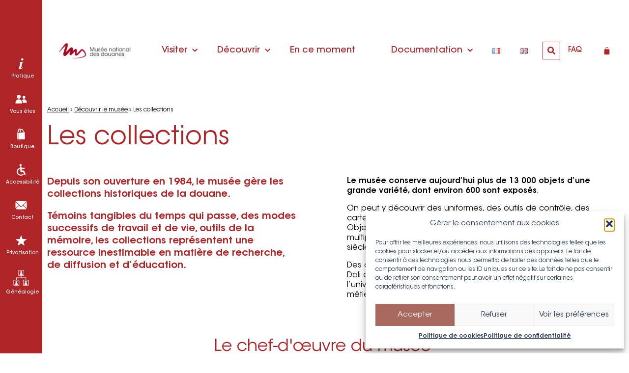

--- FILE ---
content_type: text/html; charset=UTF-8
request_url: https://www.musee-douanes.fr/decouvrir-le-musee/les-collections/
body_size: 29619
content:
<!DOCTYPE html>
<html lang="fr-FR">
<head>
	<meta charset="UTF-8">
	<meta name="viewport" content="width=device-width, initial-scale=1.0, viewport-fit=cover" />		<meta name='robots' content='index, follow, max-image-preview:large, max-snippet:-1, max-video-preview:-1' />
<link rel="alternate" href="https://www.musee-douanes.fr/decouvrir-le-musee/les-collections/" hreflang="fr" />
<link rel="alternate" href="https://www.musee-douanes.fr/en/explore/the-collection/" hreflang="en" />

	<!-- This site is optimized with the Yoast SEO plugin v26.7 - https://yoast.com/wordpress/plugins/seo/ -->
	<title>Les collections - Musée national des douanes</title>
	<link rel="canonical" href="https://www.musee-douanes.fr/decouvrir-le-musee/les-collections/" />
	<meta property="og:locale" content="fr_FR" />
	<meta property="og:locale:alternate" content="en_GB" />
	<meta property="og:type" content="article" />
	<meta property="og:title" content="Les collections - Musée national des douanes" />
	<meta property="og:description" content="Les collections Depuis son ouverture en 1984, le musée gère les collections historiques de la douane. [&hellip;]" />
	<meta property="og:url" content="https://www.musee-douanes.fr/decouvrir-le-musee/les-collections/" />
	<meta property="og:site_name" content="Musée national des douanes" />
	<meta property="article:publisher" content="https://facebook.com/Museenationaldesdouanes/" />
	<meta property="article:modified_time" content="2024-11-12T16:23:27+00:00" />
	<meta name="twitter:card" content="summary_large_image" />
	<meta name="twitter:site" content="@douanesmusee" />
	<meta name="twitter:label1" content="Durée de lecture estimée" />
	<meta name="twitter:data1" content="1 minute" />
	<script type="application/ld+json" class="yoast-schema-graph">{"@context":"https://schema.org","@graph":[{"@type":"WebPage","@id":"https://www.musee-douanes.fr/decouvrir-le-musee/les-collections/","url":"https://www.musee-douanes.fr/decouvrir-le-musee/les-collections/","name":"Les collections - Musée national des douanes","isPartOf":{"@id":"https://www.musee-douanes.fr/#website"},"datePublished":"2022-11-22T16:34:48+00:00","dateModified":"2024-11-12T16:23:27+00:00","breadcrumb":{"@id":"https://www.musee-douanes.fr/decouvrir-le-musee/les-collections/#breadcrumb"},"inLanguage":"fr-FR","potentialAction":[{"@type":"ReadAction","target":["https://www.musee-douanes.fr/decouvrir-le-musee/les-collections/"]}]},{"@type":"BreadcrumbList","@id":"https://www.musee-douanes.fr/decouvrir-le-musee/les-collections/#breadcrumb","itemListElement":[{"@type":"ListItem","position":1,"name":"Accueil","item":"https://www.musee-douanes.fr/"},{"@type":"ListItem","position":2,"name":"Découvrir le musée","item":"https://www.musee-douanes.fr/decouvrir-le-musee/"},{"@type":"ListItem","position":3,"name":"Les collections"}]},{"@type":"WebSite","@id":"https://www.musee-douanes.fr/#website","url":"https://www.musee-douanes.fr/","name":"Musée national des douanes","description":"Un musée sans frontières","publisher":{"@id":"https://www.musee-douanes.fr/#organization"},"potentialAction":[{"@type":"SearchAction","target":{"@type":"EntryPoint","urlTemplate":"https://www.musee-douanes.fr/?s={search_term_string}"},"query-input":{"@type":"PropertyValueSpecification","valueRequired":true,"valueName":"search_term_string"}}],"inLanguage":"fr-FR"},{"@type":"Organization","@id":"https://www.musee-douanes.fr/#organization","name":"Musée national des douanes","url":"https://www.musee-douanes.fr/","logo":{"@type":"ImageObject","inLanguage":"fr-FR","@id":"https://www.musee-douanes.fr/#/schema/logo/image/","url":"https://musee-douanes.fr/wp-content/uploads/2022/11/logo-musee-Copie.png","contentUrl":"https://musee-douanes.fr/wp-content/uploads/2022/11/logo-musee-Copie.png","width":250,"height":250,"caption":"Musée national des douanes"},"image":{"@id":"https://www.musee-douanes.fr/#/schema/logo/image/"},"sameAs":["https://facebook.com/Museenationaldesdouanes/","https://x.com/douanesmusee"]}]}</script>
	<!-- / Yoast SEO plugin. -->


<link rel='dns-prefetch' href='//ajax.googleapis.com' />
<link rel="alternate" type="application/rss+xml" title="Musée national des douanes &raquo; Flux" href="https://www.musee-douanes.fr/feed/" />
<link rel="alternate" type="application/rss+xml" title="Musée national des douanes &raquo; Flux des commentaires" href="https://www.musee-douanes.fr/comments/feed/" />
<link rel="alternate" title="oEmbed (JSON)" type="application/json+oembed" href="https://www.musee-douanes.fr/wp-json/oembed/1.0/embed?url=https%3A%2F%2Fwww.musee-douanes.fr%2Fdecouvrir-le-musee%2Fles-collections%2F&#038;lang=fr" />
<link rel="alternate" title="oEmbed (XML)" type="text/xml+oembed" href="https://www.musee-douanes.fr/wp-json/oembed/1.0/embed?url=https%3A%2F%2Fwww.musee-douanes.fr%2Fdecouvrir-le-musee%2Fles-collections%2F&#038;format=xml&#038;lang=fr" />
<style id='wp-img-auto-sizes-contain-inline-css'>
img:is([sizes=auto i],[sizes^="auto," i]){contain-intrinsic-size:3000px 1500px}
/*# sourceURL=wp-img-auto-sizes-contain-inline-css */
</style>
<style id='wp-emoji-styles-inline-css'>

	img.wp-smiley, img.emoji {
		display: inline !important;
		border: none !important;
		box-shadow: none !important;
		height: 1em !important;
		width: 1em !important;
		margin: 0 0.07em !important;
		vertical-align: -0.1em !important;
		background: none !important;
		padding: 0 !important;
	}
/*# sourceURL=wp-emoji-styles-inline-css */
</style>
<style id='classic-theme-styles-inline-css'>
/*! This file is auto-generated */
.wp-block-button__link{color:#fff;background-color:#32373c;border-radius:9999px;box-shadow:none;text-decoration:none;padding:calc(.667em + 2px) calc(1.333em + 2px);font-size:1.125em}.wp-block-file__button{background:#32373c;color:#fff;text-decoration:none}
/*# sourceURL=/wp-includes/css/classic-themes.min.css */
</style>
<style id='safe-svg-svg-icon-style-inline-css'>
.safe-svg-cover{text-align:center}.safe-svg-cover .safe-svg-inside{display:inline-block;max-width:100%}.safe-svg-cover svg{fill:currentColor;height:100%;max-height:100%;max-width:100%;width:100%}

/*# sourceURL=https://www.musee-douanes.fr/wp-content/plugins/safe-svg/dist/safe-svg-block-frontend.css */
</style>
<style id='global-styles-inline-css'>
:root{--wp--preset--aspect-ratio--square: 1;--wp--preset--aspect-ratio--4-3: 4/3;--wp--preset--aspect-ratio--3-4: 3/4;--wp--preset--aspect-ratio--3-2: 3/2;--wp--preset--aspect-ratio--2-3: 2/3;--wp--preset--aspect-ratio--16-9: 16/9;--wp--preset--aspect-ratio--9-16: 9/16;--wp--preset--color--black: #000000;--wp--preset--color--cyan-bluish-gray: #abb8c3;--wp--preset--color--white: #ffffff;--wp--preset--color--pale-pink: #f78da7;--wp--preset--color--vivid-red: #cf2e2e;--wp--preset--color--luminous-vivid-orange: #ff6900;--wp--preset--color--luminous-vivid-amber: #fcb900;--wp--preset--color--light-green-cyan: #7bdcb5;--wp--preset--color--vivid-green-cyan: #00d084;--wp--preset--color--pale-cyan-blue: #8ed1fc;--wp--preset--color--vivid-cyan-blue: #0693e3;--wp--preset--color--vivid-purple: #9b51e0;--wp--preset--gradient--vivid-cyan-blue-to-vivid-purple: linear-gradient(135deg,rgb(6,147,227) 0%,rgb(155,81,224) 100%);--wp--preset--gradient--light-green-cyan-to-vivid-green-cyan: linear-gradient(135deg,rgb(122,220,180) 0%,rgb(0,208,130) 100%);--wp--preset--gradient--luminous-vivid-amber-to-luminous-vivid-orange: linear-gradient(135deg,rgb(252,185,0) 0%,rgb(255,105,0) 100%);--wp--preset--gradient--luminous-vivid-orange-to-vivid-red: linear-gradient(135deg,rgb(255,105,0) 0%,rgb(207,46,46) 100%);--wp--preset--gradient--very-light-gray-to-cyan-bluish-gray: linear-gradient(135deg,rgb(238,238,238) 0%,rgb(169,184,195) 100%);--wp--preset--gradient--cool-to-warm-spectrum: linear-gradient(135deg,rgb(74,234,220) 0%,rgb(151,120,209) 20%,rgb(207,42,186) 40%,rgb(238,44,130) 60%,rgb(251,105,98) 80%,rgb(254,248,76) 100%);--wp--preset--gradient--blush-light-purple: linear-gradient(135deg,rgb(255,206,236) 0%,rgb(152,150,240) 100%);--wp--preset--gradient--blush-bordeaux: linear-gradient(135deg,rgb(254,205,165) 0%,rgb(254,45,45) 50%,rgb(107,0,62) 100%);--wp--preset--gradient--luminous-dusk: linear-gradient(135deg,rgb(255,203,112) 0%,rgb(199,81,192) 50%,rgb(65,88,208) 100%);--wp--preset--gradient--pale-ocean: linear-gradient(135deg,rgb(255,245,203) 0%,rgb(182,227,212) 50%,rgb(51,167,181) 100%);--wp--preset--gradient--electric-grass: linear-gradient(135deg,rgb(202,248,128) 0%,rgb(113,206,126) 100%);--wp--preset--gradient--midnight: linear-gradient(135deg,rgb(2,3,129) 0%,rgb(40,116,252) 100%);--wp--preset--font-size--small: 13px;--wp--preset--font-size--medium: 20px;--wp--preset--font-size--large: 36px;--wp--preset--font-size--x-large: 42px;--wp--preset--spacing--20: 0.44rem;--wp--preset--spacing--30: 0.67rem;--wp--preset--spacing--40: 1rem;--wp--preset--spacing--50: 1.5rem;--wp--preset--spacing--60: 2.25rem;--wp--preset--spacing--70: 3.38rem;--wp--preset--spacing--80: 5.06rem;--wp--preset--shadow--natural: 6px 6px 9px rgba(0, 0, 0, 0.2);--wp--preset--shadow--deep: 12px 12px 50px rgba(0, 0, 0, 0.4);--wp--preset--shadow--sharp: 6px 6px 0px rgba(0, 0, 0, 0.2);--wp--preset--shadow--outlined: 6px 6px 0px -3px rgb(255, 255, 255), 6px 6px rgb(0, 0, 0);--wp--preset--shadow--crisp: 6px 6px 0px rgb(0, 0, 0);}:where(.is-layout-flex){gap: 0.5em;}:where(.is-layout-grid){gap: 0.5em;}body .is-layout-flex{display: flex;}.is-layout-flex{flex-wrap: wrap;align-items: center;}.is-layout-flex > :is(*, div){margin: 0;}body .is-layout-grid{display: grid;}.is-layout-grid > :is(*, div){margin: 0;}:where(.wp-block-columns.is-layout-flex){gap: 2em;}:where(.wp-block-columns.is-layout-grid){gap: 2em;}:where(.wp-block-post-template.is-layout-flex){gap: 1.25em;}:where(.wp-block-post-template.is-layout-grid){gap: 1.25em;}.has-black-color{color: var(--wp--preset--color--black) !important;}.has-cyan-bluish-gray-color{color: var(--wp--preset--color--cyan-bluish-gray) !important;}.has-white-color{color: var(--wp--preset--color--white) !important;}.has-pale-pink-color{color: var(--wp--preset--color--pale-pink) !important;}.has-vivid-red-color{color: var(--wp--preset--color--vivid-red) !important;}.has-luminous-vivid-orange-color{color: var(--wp--preset--color--luminous-vivid-orange) !important;}.has-luminous-vivid-amber-color{color: var(--wp--preset--color--luminous-vivid-amber) !important;}.has-light-green-cyan-color{color: var(--wp--preset--color--light-green-cyan) !important;}.has-vivid-green-cyan-color{color: var(--wp--preset--color--vivid-green-cyan) !important;}.has-pale-cyan-blue-color{color: var(--wp--preset--color--pale-cyan-blue) !important;}.has-vivid-cyan-blue-color{color: var(--wp--preset--color--vivid-cyan-blue) !important;}.has-vivid-purple-color{color: var(--wp--preset--color--vivid-purple) !important;}.has-black-background-color{background-color: var(--wp--preset--color--black) !important;}.has-cyan-bluish-gray-background-color{background-color: var(--wp--preset--color--cyan-bluish-gray) !important;}.has-white-background-color{background-color: var(--wp--preset--color--white) !important;}.has-pale-pink-background-color{background-color: var(--wp--preset--color--pale-pink) !important;}.has-vivid-red-background-color{background-color: var(--wp--preset--color--vivid-red) !important;}.has-luminous-vivid-orange-background-color{background-color: var(--wp--preset--color--luminous-vivid-orange) !important;}.has-luminous-vivid-amber-background-color{background-color: var(--wp--preset--color--luminous-vivid-amber) !important;}.has-light-green-cyan-background-color{background-color: var(--wp--preset--color--light-green-cyan) !important;}.has-vivid-green-cyan-background-color{background-color: var(--wp--preset--color--vivid-green-cyan) !important;}.has-pale-cyan-blue-background-color{background-color: var(--wp--preset--color--pale-cyan-blue) !important;}.has-vivid-cyan-blue-background-color{background-color: var(--wp--preset--color--vivid-cyan-blue) !important;}.has-vivid-purple-background-color{background-color: var(--wp--preset--color--vivid-purple) !important;}.has-black-border-color{border-color: var(--wp--preset--color--black) !important;}.has-cyan-bluish-gray-border-color{border-color: var(--wp--preset--color--cyan-bluish-gray) !important;}.has-white-border-color{border-color: var(--wp--preset--color--white) !important;}.has-pale-pink-border-color{border-color: var(--wp--preset--color--pale-pink) !important;}.has-vivid-red-border-color{border-color: var(--wp--preset--color--vivid-red) !important;}.has-luminous-vivid-orange-border-color{border-color: var(--wp--preset--color--luminous-vivid-orange) !important;}.has-luminous-vivid-amber-border-color{border-color: var(--wp--preset--color--luminous-vivid-amber) !important;}.has-light-green-cyan-border-color{border-color: var(--wp--preset--color--light-green-cyan) !important;}.has-vivid-green-cyan-border-color{border-color: var(--wp--preset--color--vivid-green-cyan) !important;}.has-pale-cyan-blue-border-color{border-color: var(--wp--preset--color--pale-cyan-blue) !important;}.has-vivid-cyan-blue-border-color{border-color: var(--wp--preset--color--vivid-cyan-blue) !important;}.has-vivid-purple-border-color{border-color: var(--wp--preset--color--vivid-purple) !important;}.has-vivid-cyan-blue-to-vivid-purple-gradient-background{background: var(--wp--preset--gradient--vivid-cyan-blue-to-vivid-purple) !important;}.has-light-green-cyan-to-vivid-green-cyan-gradient-background{background: var(--wp--preset--gradient--light-green-cyan-to-vivid-green-cyan) !important;}.has-luminous-vivid-amber-to-luminous-vivid-orange-gradient-background{background: var(--wp--preset--gradient--luminous-vivid-amber-to-luminous-vivid-orange) !important;}.has-luminous-vivid-orange-to-vivid-red-gradient-background{background: var(--wp--preset--gradient--luminous-vivid-orange-to-vivid-red) !important;}.has-very-light-gray-to-cyan-bluish-gray-gradient-background{background: var(--wp--preset--gradient--very-light-gray-to-cyan-bluish-gray) !important;}.has-cool-to-warm-spectrum-gradient-background{background: var(--wp--preset--gradient--cool-to-warm-spectrum) !important;}.has-blush-light-purple-gradient-background{background: var(--wp--preset--gradient--blush-light-purple) !important;}.has-blush-bordeaux-gradient-background{background: var(--wp--preset--gradient--blush-bordeaux) !important;}.has-luminous-dusk-gradient-background{background: var(--wp--preset--gradient--luminous-dusk) !important;}.has-pale-ocean-gradient-background{background: var(--wp--preset--gradient--pale-ocean) !important;}.has-electric-grass-gradient-background{background: var(--wp--preset--gradient--electric-grass) !important;}.has-midnight-gradient-background{background: var(--wp--preset--gradient--midnight) !important;}.has-small-font-size{font-size: var(--wp--preset--font-size--small) !important;}.has-medium-font-size{font-size: var(--wp--preset--font-size--medium) !important;}.has-large-font-size{font-size: var(--wp--preset--font-size--large) !important;}.has-x-large-font-size{font-size: var(--wp--preset--font-size--x-large) !important;}
:where(.wp-block-post-template.is-layout-flex){gap: 1.25em;}:where(.wp-block-post-template.is-layout-grid){gap: 1.25em;}
:where(.wp-block-term-template.is-layout-flex){gap: 1.25em;}:where(.wp-block-term-template.is-layout-grid){gap: 1.25em;}
:where(.wp-block-columns.is-layout-flex){gap: 2em;}:where(.wp-block-columns.is-layout-grid){gap: 2em;}
:root :where(.wp-block-pullquote){font-size: 1.5em;line-height: 1.6;}
/*# sourceURL=global-styles-inline-css */
</style>
<link rel='stylesheet' id='contact-form-7-css' href='https://www.musee-douanes.fr/wp-content/plugins/contact-form-7/includes/css/styles.css?ver=6.1.4' media='all' />
<link rel='stylesheet' id='woocommerce-layout-css' href='https://www.musee-douanes.fr/wp-content/plugins/woocommerce/assets/css/woocommerce-layout.css?ver=10.4.3' media='all' />
<link rel='stylesheet' id='woocommerce-smallscreen-css' href='https://www.musee-douanes.fr/wp-content/plugins/woocommerce/assets/css/woocommerce-smallscreen.css?ver=10.4.3' media='only screen and (max-width: 768px)' />
<link rel='stylesheet' id='woocommerce-general-css' href='https://www.musee-douanes.fr/wp-content/plugins/woocommerce/assets/css/woocommerce.css?ver=10.4.3' media='all' />
<style id='woocommerce-inline-inline-css'>
.woocommerce form .form-row .required { visibility: visible; }
/*# sourceURL=woocommerce-inline-inline-css */
</style>
<link rel='stylesheet' id='cmplz-general-css' href='https://www.musee-douanes.fr/wp-content/plugins/complianz-gdpr/assets/css/cookieblocker.min.css?ver=1766047754' media='all' />
<link rel='stylesheet' id='museedouanes-style-css' href='https://www.musee-douanes.fr/wp-content/themes/museedouanes/style.css?ver=1.0.0' media='all' />
<link rel='stylesheet' id='slick-css-css' href='https://www.musee-douanes.fr/wp-content/themes/museedouanes/lib/slick/slick.css?ver=1.0.0' media='all' />
<link rel='stylesheet' id='elementor-frontend-css' href='https://www.musee-douanes.fr/wp-content/plugins/elementor/assets/css/frontend.min.css?ver=3.34.1' media='all' />
<link rel='stylesheet' id='widget-icon-list-css' href='https://www.musee-douanes.fr/wp-content/plugins/elementor/assets/css/widget-icon-list.min.css?ver=3.34.1' media='all' />
<link rel='stylesheet' id='widget-image-css' href='https://www.musee-douanes.fr/wp-content/plugins/elementor/assets/css/widget-image.min.css?ver=3.34.1' media='all' />
<link rel='stylesheet' id='widget-nav-menu-css' href='https://www.musee-douanes.fr/wp-content/plugins/elementor-pro/assets/css/widget-nav-menu.min.css?ver=3.34.0' media='all' />
<link rel='stylesheet' id='widget-search-form-css' href='https://www.musee-douanes.fr/wp-content/plugins/elementor-pro/assets/css/widget-search-form.min.css?ver=3.34.0' media='all' />
<link rel='stylesheet' id='elementor-icons-shared-0-css' href='https://www.musee-douanes.fr/wp-content/plugins/elementor/assets/lib/font-awesome/css/fontawesome.min.css?ver=5.15.3' media='all' />
<link rel='stylesheet' id='elementor-icons-fa-solid-css' href='https://www.musee-douanes.fr/wp-content/plugins/elementor/assets/lib/font-awesome/css/solid.min.css?ver=5.15.3' media='all' />
<link rel='stylesheet' id='widget-woocommerce-menu-cart-css' href='https://www.musee-douanes.fr/wp-content/plugins/elementor-pro/assets/css/widget-woocommerce-menu-cart.min.css?ver=3.34.0' media='all' />
<link rel='stylesheet' id='e-sticky-css' href='https://www.musee-douanes.fr/wp-content/plugins/elementor-pro/assets/css/modules/sticky.min.css?ver=3.34.0' media='all' />
<link rel='stylesheet' id='widget-social-icons-css' href='https://www.musee-douanes.fr/wp-content/plugins/elementor/assets/css/widget-social-icons.min.css?ver=3.34.1' media='all' />
<link rel='stylesheet' id='e-apple-webkit-css' href='https://www.musee-douanes.fr/wp-content/plugins/elementor/assets/css/conditionals/apple-webkit.min.css?ver=3.34.1' media='all' />
<link rel='stylesheet' id='widget-heading-css' href='https://www.musee-douanes.fr/wp-content/plugins/elementor/assets/css/widget-heading.min.css?ver=3.34.1' media='all' />
<link rel='stylesheet' id='elementor-icons-css' href='https://www.musee-douanes.fr/wp-content/plugins/elementor/assets/lib/eicons/css/elementor-icons.min.css?ver=5.45.0' media='all' />
<link rel='stylesheet' id='elementor-post-7-css' href='https://www.musee-douanes.fr/wp-content/uploads/elementor/css/post-7.css?ver=1768595474' media='all' />
<link rel='stylesheet' id='widget-breadcrumbs-css' href='https://www.musee-douanes.fr/wp-content/plugins/elementor-pro/assets/css/widget-breadcrumbs.min.css?ver=3.34.0' media='all' />
<link rel='stylesheet' id='e-animation-fadeInLeft-css' href='https://www.musee-douanes.fr/wp-content/plugins/elementor/assets/lib/animations/styles/fadeInLeft.min.css?ver=3.34.1' media='all' />
<link rel='stylesheet' id='e-animation-fadeInRight-css' href='https://www.musee-douanes.fr/wp-content/plugins/elementor/assets/lib/animations/styles/fadeInRight.min.css?ver=3.34.1' media='all' />
<link rel='stylesheet' id='widget-loop-common-css' href='https://www.musee-douanes.fr/wp-content/plugins/elementor-pro/assets/css/widget-loop-common.min.css?ver=3.34.0' media='all' />
<link rel='stylesheet' id='widget-loop-grid-css' href='https://www.musee-douanes.fr/wp-content/plugins/elementor-pro/assets/css/widget-loop-grid.min.css?ver=3.34.0' media='all' />
<link rel='stylesheet' id='elementor-post-1001-css' href='https://www.musee-douanes.fr/wp-content/uploads/elementor/css/post-1001.css?ver=1768597770' media='all' />
<link rel='stylesheet' id='elementor-post-54-css' href='https://www.musee-douanes.fr/wp-content/uploads/elementor/css/post-54.css?ver=1768595475' media='all' />
<link rel='stylesheet' id='elementor-post-44-css' href='https://www.musee-douanes.fr/wp-content/uploads/elementor/css/post-44.css?ver=1768595475' media='all' />
<link rel='stylesheet' id='elementor-icons-fa-brands-css' href='https://www.musee-douanes.fr/wp-content/plugins/elementor/assets/lib/font-awesome/css/brands.min.css?ver=5.15.3' media='all' />
<script src="https://www.musee-douanes.fr/wp-includes/js/jquery/jquery.min.js?ver=3.7.1" id="jquery-core-js"></script>
<script src="https://www.musee-douanes.fr/wp-includes/js/jquery/jquery-migrate.min.js?ver=3.4.1" id="jquery-migrate-js"></script>
<script src="https://www.musee-douanes.fr/wp-content/plugins/woocommerce/assets/js/jquery-blockui/jquery.blockUI.min.js?ver=2.7.0-wc.10.4.3" id="wc-jquery-blockui-js" defer data-wp-strategy="defer"></script>
<script id="wc-add-to-cart-js-extra">
var wc_add_to_cart_params = {"ajax_url":"/wp-admin/admin-ajax.php","wc_ajax_url":"/?wc-ajax=%%endpoint%%","i18n_view_cart":"Voir le panier","cart_url":"https://www.musee-douanes.fr/panier/","is_cart":"","cart_redirect_after_add":"no"};
//# sourceURL=wc-add-to-cart-js-extra
</script>
<script src="https://www.musee-douanes.fr/wp-content/plugins/woocommerce/assets/js/frontend/add-to-cart.min.js?ver=10.4.3" id="wc-add-to-cart-js" defer data-wp-strategy="defer"></script>
<script src="https://www.musee-douanes.fr/wp-content/plugins/woocommerce/assets/js/js-cookie/js.cookie.min.js?ver=2.1.4-wc.10.4.3" id="wc-js-cookie-js" defer data-wp-strategy="defer"></script>
<script id="woocommerce-js-extra">
var woocommerce_params = {"ajax_url":"/wp-admin/admin-ajax.php","wc_ajax_url":"/?wc-ajax=%%endpoint%%","i18n_password_show":"Afficher le mot de passe","i18n_password_hide":"Masquer le mot de passe"};
//# sourceURL=woocommerce-js-extra
</script>
<script src="https://www.musee-douanes.fr/wp-content/plugins/woocommerce/assets/js/frontend/woocommerce.min.js?ver=10.4.3" id="woocommerce-js" defer data-wp-strategy="defer"></script>
<link rel="https://api.w.org/" href="https://www.musee-douanes.fr/wp-json/" /><link rel="alternate" title="JSON" type="application/json" href="https://www.musee-douanes.fr/wp-json/wp/v2/pages/1001" /><link rel="EditURI" type="application/rsd+xml" title="RSD" href="https://www.musee-douanes.fr/xmlrpc.php?rsd" />
<meta name="generator" content="WordPress 6.9" />
<meta name="generator" content="WooCommerce 10.4.3" />
<link rel='shortlink' href='https://www.musee-douanes.fr/?p=1001' />
			<style>.cmplz-hidden {
					display: none !important;
				}</style>	<noscript><style>.woocommerce-product-gallery{ opacity: 1 !important; }</style></noscript>
	<meta name="generator" content="Elementor 3.34.1; features: additional_custom_breakpoints; settings: css_print_method-external, google_font-enabled, font_display-swap">
			<style>
				.e-con.e-parent:nth-of-type(n+4):not(.e-lazyloaded):not(.e-no-lazyload),
				.e-con.e-parent:nth-of-type(n+4):not(.e-lazyloaded):not(.e-no-lazyload) * {
					background-image: none !important;
				}
				@media screen and (max-height: 1024px) {
					.e-con.e-parent:nth-of-type(n+3):not(.e-lazyloaded):not(.e-no-lazyload),
					.e-con.e-parent:nth-of-type(n+3):not(.e-lazyloaded):not(.e-no-lazyload) * {
						background-image: none !important;
					}
				}
				@media screen and (max-height: 640px) {
					.e-con.e-parent:nth-of-type(n+2):not(.e-lazyloaded):not(.e-no-lazyload),
					.e-con.e-parent:nth-of-type(n+2):not(.e-lazyloaded):not(.e-no-lazyload) * {
						background-image: none !important;
					}
				}
			</style>
			<link rel="icon" href="https://www.musee-douanes.fr/wp-content/uploads/2022/11/LOGO-M_couleur_transparent-100x100.png" sizes="32x32" />
<link rel="icon" href="https://www.musee-douanes.fr/wp-content/uploads/2022/11/LOGO-M_couleur_transparent-300x300.png" sizes="192x192" />
<link rel="apple-touch-icon" href="https://www.musee-douanes.fr/wp-content/uploads/2022/11/LOGO-M_couleur_transparent-300x300.png" />
<meta name="msapplication-TileImage" content="https://www.musee-douanes.fr/wp-content/uploads/2022/11/LOGO-M_couleur_transparent-300x300.png" />
</head>
<body data-cmplz=1 class="wp-singular page-template page-template-elementor_header_footer page page-id-1001 page-child parent-pageid-700 wp-custom-logo wp-theme-museedouanes theme-museedouanes woocommerce-no-js elementor-default elementor-template-full-width elementor-kit-7 elementor-page elementor-page-1001">
		<header data-elementor-type="header" data-elementor-id="54" class="elementor elementor-54 elementor-location-header" data-elementor-post-type="elementor_library">
					<section class="elementor-section elementor-top-section elementor-element elementor-element-c9472f9 elementor-section-full_width elementor-section-height-min-height header_container elementor-section-height-default elementor-section-items-middle" data-id="c9472f9" data-element_type="section" data-settings="{&quot;background_background&quot;:&quot;classic&quot;,&quot;sticky&quot;:&quot;top&quot;,&quot;sticky_offset_tablet&quot;:0,&quot;sticky_on&quot;:[&quot;desktop&quot;,&quot;tablet&quot;,&quot;mobile&quot;],&quot;sticky_offset&quot;:0,&quot;sticky_effects_offset&quot;:0,&quot;sticky_anchor_link_offset&quot;:0}">
						<div class="elementor-container elementor-column-gap-default">
					<div class="elementor-column elementor-col-50 elementor-top-column elementor-element elementor-element-e90f2a7" data-id="e90f2a7" data-element_type="column" data-settings="{&quot;background_background&quot;:&quot;classic&quot;}">
			<div class="elementor-widget-wrap elementor-element-populated">
						<div class="elementor-element elementor-element-cf9634b elementor-align-center elementor-widget__width-initial elementor-fixed elementor-hidden-mobile elementor-hidden-tablet elementor-icon-list--layout-traditional elementor-list-item-link-full_width elementor-widget elementor-widget-icon-list" data-id="cf9634b" data-element_type="widget" data-settings="{&quot;_position&quot;:&quot;fixed&quot;}" data-widget_type="icon-list.default">
				<div class="elementor-widget-container">
							<ul class="elementor-icon-list-items">
							<li class="elementor-icon-list-item">
											<a href="https://www.musee-douanes.fr/visiter/venir-au-musee/">

												<span class="elementor-icon-list-icon">
							<svg xmlns="http://www.w3.org/2000/svg" xmlns:xlink="http://www.w3.org/1999/xlink" width="10px" height="22px" viewBox="0 0 10 22"><title>E3418FAF-A6DB-414F-B2BD-3EA8D619A7E3</title><g id="Page-1" stroke="none" stroke-width="1" fill="none" fill-rule="evenodd"><g id="INFOS-PRATIQUES-maq" transform="translate(-39.000000, -111.000000)" fill="#FFFFFF" fill-rule="nonzero"><g id="SIDE-NAV" transform="translate(12.000000, 105.000000)"><g id="Group-6" transform="translate(10.000000, 6.682617)"><g id="i" transform="translate(17.933105, 0.000000)"><path d="M6.13769531,0 C6.74316406,0 7.25341797,0.209960938 7.66845703,0.629882812 C8.08349609,1.04980469 8.29101562,1.55761719 8.29101562,2.15332031 C8.29101562,2.74902344 8.08105469,3.25683594 7.66113281,3.67675781 C7.24121094,4.09667969 6.73339844,4.30664062 6.13769531,4.30664062 C5.55175781,4.30664062 5.04882812,4.09667969 4.62890625,3.67675781 C4.20898438,3.25683594 3.99902344,2.74902344 3.99902344,2.15332031 C3.99902344,1.55761719 4.20654297,1.04980469 4.62158203,0.629882812 C5.03662109,0.209960938 5.54199219,0 6.13769531,0 Z M7.04589844,6.73828125 L4.04296875,17.1533203 C3.87695312,17.7490234 3.79394531,18.1396484 3.79394531,18.3251953 C3.79394531,18.4326172 3.83789062,18.5327148 3.92578125,18.6254883 C4.01367188,18.7182617 4.10644531,18.7646484 4.20410156,18.7646484 C4.37011719,18.7646484 4.53613281,18.6914062 4.70214844,18.5449219 C5.14160156,18.1835938 5.66894531,17.5292969 6.28417969,16.5820312 L6.78222656,16.875 C5.30761719,19.4433594 3.74023438,20.7275391 2.08007812,20.7275391 C1.4453125,20.7275391 0.939941406,20.5493164 0.563964844,20.1928711 C0.187988281,19.8364258 0,19.3847656 0,18.8378906 C0,18.4765625 0.0830078125,18.0175781 0.249023438,17.4609375 L2.28515625,10.4589844 C2.48046875,9.78515625 2.578125,9.27734375 2.578125,8.93554688 C2.578125,8.72070312 2.48535156,8.53027344 2.29980469,8.36425781 C2.11425781,8.19824219 1.86035156,8.11523438 1.53808594,8.11523438 C1.39160156,8.11523438 1.21582031,8.12011719 1.01074219,8.12988281 L1.20117188,7.54394531 L6.16699219,6.73828125 L7.04589844,6.73828125 Z" id="Shape"></path></g></g></g></g></g></svg>						</span>
										<span class="elementor-icon-list-text">Pratique</span>
											</a>
									</li>
								<li class="elementor-icon-list-item">
											<a href="https://www.musee-douanes.fr/visiter/vous-etes/">

												<span class="elementor-icon-list-icon">
							<svg xmlns="http://www.w3.org/2000/svg" xmlns:xlink="http://www.w3.org/1999/xlink" width="23px" height="18px" viewBox="0 0 23 18"><title>C48FA6DA-3D90-44BE-B107-360F5BE9DBA9</title><g id="Page-1" stroke="none" stroke-width="1" fill="none" fill-rule="evenodd"><g id="INFOS-PRATIQUES-maq" transform="translate(-32.000000, -180.000000)" fill="#FFFFFF" fill-rule="nonzero"><g id="SIDE-NAV" transform="translate(12.000000, 105.000000)"><g id="Group-10" transform="translate(7.000000, 75.500000)"><g id="vous-etes" transform="translate(13.500000, 0.000000)"><ellipse id="Oval" cx="16.4999994" cy="4.72222222" rx="2.7499999" ry="2.83333333"></ellipse><path d="M16.9583327,8.97221728 L16.4999994,8.97221728 C15.0904739,8.97021699 13.7449958,9.57852205 12.7920829,10.6486111 C13.7134682,11.942711 14.2096545,13.506158 14.2083328,15.1111111 L14.2083328,15.5833333 L22,15.5833333 L22,14.1666667 C22.0007597,12.7887743 21.4698299,11.4670917 20.5241691,10.4927745 C19.5785083,9.51845729 18.2956988,8.97143866 16.9583327,8.97221728 Z" id="Path"></path><ellipse id="Oval" cx="6.41666643" cy="3.77777778" rx="3.66666653" ry="3.77777778"></ellipse><path d="M6.87499975,8.97222222 L5.95833311,8.97222222 C4.37807113,8.97222222 2.86251966,9.61893494 1.74510569,10.77021 C0.627691728,11.921485 0,13.4829623 0,15.1111111 L0,17 L12.8333329,17 L12.8333329,15.1111111 C12.8322299,11.7211672 10.1652393,8.97335859 6.87499975,8.97222222 Z" id="Path"></path></g></g></g></g></g></svg>						</span>
										<span class="elementor-icon-list-text">Vous êtes</span>
											</a>
									</li>
								<li class="elementor-icon-list-item">
											<a href="https://www.musee-douanes.fr/boutique/">

												<span class="elementor-icon-list-icon">
							<svg xmlns="http://www.w3.org/2000/svg" xmlns:xlink="http://www.w3.org/1999/xlink" width="16px" height="25px" viewBox="0 0 16 25"><title>1655D1D2-C76A-4177-AB4F-CB97FFA18DC9</title><g id="Page-1" stroke="none" stroke-width="1" fill="none" fill-rule="evenodd"><g id="INFOS-PRATIQUES-maq" transform="translate(-35.000000, -246.000000)" fill="#FFFFFF" fill-rule="nonzero"><g id="SIDE-NAV" transform="translate(12.000000, 105.000000)"><g id="Group-7" transform="translate(9.000000, 141.000000)"><g id="boutique" transform="translate(14.000000, 0.000000)"><path d="M2.49917209,9.24798618 L2.49917209,24.721871 L0.0134231151,22.705345 L0,7.70059769 L2.49917209,9.24798618 Z M16,22.678006 L15.8643559,7.4020556 L3.19858704,9.27496068 L3.2664091,25 L16,22.678006 Z M5.04355889,8.25466848 L6.8881775,7.97362336 C6.8881775,7.97362336 6.09338779,2.95308588 8.63318247,2.49889364 C11.1726239,2.04433688 11.676344,7.27301543 11.676344,7.27301543 L13.471509,6.9934284 C13.471509,6.9934284 12.9003201,0.157580035 8.43006954,0.681760163 C3.95981896,1.20594029 5.04355889,8.25466848 5.04355889,8.25466848 Z M4.63733304,0.017604257 C0.16602274,0.533400419 1.19183133,7.4235623 1.19183133,7.4235623 L3.05446517,7.10898132 C3.05446517,7.10898132 2.30065129,2.28929449 4.84044597,1.83510225 C5.05839497,1.79609859 5.38973397,1.83145705 5.57801082,1.8682736 C5.57801082,1.8682736 6.18134452,0.911407925 7.10859926,0.592452701 C7.10895242,0.592452701 5.82845789,-0.11981988 4.63733304,0.017604257 Z" id="Shape"></path></g></g></g></g></g></svg>						</span>
										<span class="elementor-icon-list-text">Boutique</span>
											</a>
									</li>
								<li class="elementor-icon-list-item">
											<a href="https://www.musee-douanes.fr/visiter/vous-etes/en-situation-de-handicap/">

												<span class="elementor-icon-list-icon">
							<svg xmlns="http://www.w3.org/2000/svg" xmlns:xlink="http://www.w3.org/1999/xlink" width="21px" height="28px" viewBox="0 0 21 28"><title>FBDE3755-BD8A-41B6-A75F-7FBB5A65F71F</title><g id="Page-1" stroke="none" stroke-width="1" fill="none" fill-rule="evenodd"><g id="INFOS-PRATIQUES-maq" transform="translate(-33.000000, -319.000000)" fill="#FFFFFF"><g id="SIDE-NAV" transform="translate(12.000000, 105.000000)"><g id="Group-5" transform="translate(0.000000, 214.000000)"><g id="accessibilite" transform="translate(21.000000, 0.000000)"><path d="M19.8942745,25.9019526 C19.0087215,26.2398367 18.0085812,25.8212193 17.6525143,24.9638011 L15.1954221,18.9835523 L10.5811644,18.9835523 C9.69176623,18.9835523 8.94771717,18.3268462 8.86235341,17.4660642 L7.86259757,7.63229254 C7.76800529,6.70348515 8.46629629,5.87596822 9.42183215,5.78402189 C10.377368,5.69207557 11.2286986,6.37083381 11.3232908,7.2996412 L11.4924803,8.96663555 L17.8063229,8.96663555 C18.5496029,8.96663555 19.152148,9.55232617 19.152148,10.274815 C19.152148,10.9973038 18.5496029,11.5829944 17.8063229,11.5829944 L11.738574,11.5829944 L12.1461668,15.6196624 L16.375903,15.6196624 C17.0834225,15.6204099 17.7198056,16.0390273 17.9832028,16.6774189 L20.870959,23.7004736 C21.2320247,24.5582655 20.8094356,25.5382788 19.9269588,25.8892446 C19.9161922,25.8937298 19.9054256,25.8978412 19.8942745,25.9019526 M9.26994617,27.9875644 C3.90702517,27.7453643 -0.238500837,23.3233441 0.0106690778,18.1108097 C0.0106690778,18.1100622 0.0106690778,18.1096884 0.0106690778,18.1089409 C0.129101692,14.0823646 2.95225835,10.6085876 6.9551269,9.56466044 L7.12431634,12.1100038 C4.47650148,13.0634798 2.69001471,15.484733 2.61003424,18.2285459 C2.4158509,22.0446922 5.44126585,25.2915935 9.36761462,25.4799713 C11.5905333,25.5868683 13.7369321,24.6767492 15.1685056,23.0202203 L16.32207,25.5132365 C14.4532956,27.2661969 12.0769529,28.1146447 9.26994617,27.9875644 M9.13536365,0 C10.5730894,0 11.738574,1.13288338 11.738574,2.53039278 C11.738574,3.92790217 10.5730894,5.06078555 9.13536365,5.06078555 C7.69763786,5.06078555 6.53215328,3.92790217 6.53215328,2.53039278 C6.53215328,1.13288338 7.69763786,0 9.13536365,0" id="Fill-1"></path></g></g></g></g></g></svg>						</span>
										<span class="elementor-icon-list-text">Accessibilité</span>
											</a>
									</li>
								<li class="elementor-icon-list-item">
											<a href="https://www.musee-douanes.fr/contact/">

												<span class="elementor-icon-list-icon">
							<svg xmlns="http://www.w3.org/2000/svg" xmlns:xlink="http://www.w3.org/1999/xlink" width="21px" height="15px" viewBox="0 0 21 15"><title>6E0B0A91-9E51-4D23-B05F-3AA7839F0603</title><g id="Page-1" stroke="none" stroke-width="1" fill="none" fill-rule="evenodd"><g id="INFOS-PRATIQUES-maq" transform="translate(-33.000000, -394.000000)" fill="#FFFFFF" fill-rule="nonzero"><g id="SIDE-NAV" transform="translate(12.000000, 105.000000)"><g id="Group-12" transform="translate(11.000000, 289.000000)"><g id="contact" transform="translate(10.500000, 0.000000)"><path d="M18.025641,0 L1.97435897,0 C1.33333333,0 0.743589744,0.310344828 0.384615385,0.801724138 L9.28205128,9.54310345 C9.66666667,9.93103448 10.3333333,9.93103448 10.7179487,9.54310345 L19.5128205,0.672413793 C19.1282051,0.25862069 18.6153846,0 18.025641,0 Z" id="Path"></path><path d="M14.1282051,7.55172414 L19.974359,13.2672414 C19.974359,13.1896552 20,13.0862069 20,13.0086207 L20,1.99137931 C20,1.88793103 20,1.75862069 19.974359,1.65517241 L14.1282051,7.55172414 Z" id="Path"></path><path d="M5.84615385,7.60344828 L0,1.86206897 C0,1.9137931 0,1.93965517 0,1.99137931 L0,12.9827586 C0,13.0086207 0,13.0344828 0,13.0603448 L5.84615385,7.60344828 Z" id="Path"></path><path d="M19.5384615,14.2758621 L13.3846154,8.30172414 L11.4358974,10.2672414 C11.0512821,10.6810345 10.5128205,10.862069 10,10.862069 C9.48717949,10.862069 8.94871795,10.6551724 8.56410256,10.2672414 L6.58974359,8.32758621 L0.358974359,14.1465517 C0.717948718,14.6637931 1.30769231,15 1.97435897,15 L18,15 C18.6410256,15 19.1794872,14.7155172 19.5384615,14.2758621 Z" id="Path"></path></g></g></g></g></g></svg>						</span>
										<span class="elementor-icon-list-text">Contact</span>
											</a>
									</li>
								<li class="elementor-icon-list-item">
											<a href="https://www.musee-douanes.fr/privatisation/">

												<span class="elementor-icon-list-icon">
							<svg xmlns="http://www.w3.org/2000/svg" xmlns:xlink="http://www.w3.org/1999/xlink" width="23px" height="21px" viewBox="0 0 23 21"><title>729C34C1-58D5-4E48-93D1-774C51B0267D</title><g id="Page-1" stroke="none" stroke-width="1" fill="none" fill-rule="evenodd"><g id="INFOS-PRATIQUES-maq" transform="translate(-31.000000, -457.000000)" fill="#FFFFFF"><g id="SIDE-NAV" transform="translate(12.000000, 105.000000)"><g id="Group-2" transform="translate(1.500000, 352.000000)"><polygon id="Star" points="29 16.33 22.2404696 20.8036954 24.406397 12.9925521 18.0628501 7.94630456 26.1609972 7.59244792 29 0 31.8390028 7.59244792 39.9371499 7.94630456 33.593603 12.9925521 35.7595304 20.8036954"></polygon></g></g></g></g></svg>						</span>
										<span class="elementor-icon-list-text">Privatisation</span>
											</a>
									</li>
								<li class="elementor-icon-list-item">
											<a href="https://www.musee-douanes.fr/genealogie/">

												<span class="elementor-icon-list-icon">
							<svg xmlns="http://www.w3.org/2000/svg" xmlns:xlink="http://www.w3.org/1999/xlink" id="Calque_1" x="0px" y="0px" width="100px" height="100px" viewBox="0 0 100 100" xml:space="preserve"><g>	<circle fill="#FFFFFF" cx="50.354" cy="13.126" r="6.009"></circle>	<path fill="#FFFFFF" d="M50.354,20.143c-5.162,0-9.347,4.185-9.347,9.347v3.245h18.694V29.49  C59.701,24.328,55.516,20.143,50.354,20.143z"></path>	<circle fill="#FFFFFF" cx="19.821" cy="75.823" r="6.009"></circle>	<path fill="#FFFFFF" d="M29.168,92.188c0-5.162-4.185-9.347-9.347-9.347c-5.162,0-9.347,4.185-9.347,9.347v3.245h18.694V92.188z"></path>	<path fill="#FFFFFF" d="M81.693,63.315V51.159H81.67v-2.78H51.929V36.685h16.575V0.618H32.437v36.068h16.343V48.38H18.558v2.78  h-0.043v12.156H1.904v36.068h36.068V63.315H21.665V51.529h56.879v11.786H61.932v36.068H98V63.315H81.693z M35.586,3.767h29.768  v29.768H35.586V3.767z M34.822,96.233H5.053V66.464h29.768V96.233z M94.85,96.233H65.082V66.464H94.85V96.233z"></path>	<circle fill="#FFFFFF" cx="79.85" cy="75.823" r="6.009"></circle>	<path fill="#FFFFFF" d="M89.197,92.188c0-5.162-4.185-9.347-9.347-9.347c-5.162,0-9.347,4.185-9.347,9.347v3.245h18.694V92.188z"></path></g></svg>						</span>
										<span class="elementor-icon-list-text">Généalogie</span>
											</a>
									</li>
						</ul>
						</div>
				</div>
				<div class="elementor-element elementor-element-b987f1b elementor-widget__width-auto elementor-widget elementor-widget-theme-site-logo elementor-widget-image" data-id="b987f1b" data-element_type="widget" data-widget_type="theme-site-logo.default">
				<div class="elementor-widget-container">
											<a href="https://www.musee-douanes.fr">
			<img width="813" height="813" src="https://www.musee-douanes.fr/wp-content/uploads/2022/11/LOGOS-MND-1.png" class="attachment-full size-full wp-image-9258" alt="" srcset="https://www.musee-douanes.fr/wp-content/uploads/2022/11/LOGOS-MND-1.png 813w, https://www.musee-douanes.fr/wp-content/uploads/2022/11/LOGOS-MND-1-300x300.png 300w, https://www.musee-douanes.fr/wp-content/uploads/2022/11/LOGOS-MND-1-150x150.png 150w, https://www.musee-douanes.fr/wp-content/uploads/2022/11/LOGOS-MND-1-768x768.png 768w, https://www.musee-douanes.fr/wp-content/uploads/2022/11/LOGOS-MND-1-600x600.png 600w, https://www.musee-douanes.fr/wp-content/uploads/2022/11/LOGOS-MND-1-100x100.png 100w" sizes="(max-width: 813px) 100vw, 813px" />				</a>
											</div>
				</div>
				<div class="elementor-element elementor-element-79abcce elementor-widget__width-auto elementor-hidden-tablet elementor-hidden-mobile elementor-nav-menu--dropdown-tablet elementor-nav-menu__text-align-aside elementor-nav-menu--toggle elementor-nav-menu--burger elementor-widget elementor-widget-nav-menu" data-id="79abcce" data-element_type="widget" id="menu" data-settings="{&quot;submenu_icon&quot;:{&quot;value&quot;:&quot;&lt;i class=\&quot;fas fa-chevron-down\&quot; aria-hidden=\&quot;true\&quot;&gt;&lt;\/i&gt;&quot;,&quot;library&quot;:&quot;fa-solid&quot;},&quot;layout&quot;:&quot;horizontal&quot;,&quot;toggle&quot;:&quot;burger&quot;}" data-widget_type="nav-menu.default">
				<div class="elementor-widget-container">
								<nav aria-label="Menu" class="elementor-nav-menu--main elementor-nav-menu__container elementor-nav-menu--layout-horizontal e--pointer-none">
				<ul id="menu-1-79abcce" class="elementor-nav-menu"><li class="menu-item menu-item-type-post_type menu-item-object-page menu-item-has-children menu-item-1887"><a href="https://www.musee-douanes.fr/visiter/" class="elementor-item">Visiter</a>
<ul class="sub-menu elementor-nav-menu--dropdown">
	<li class="menu-item menu-item-type-post_type menu-item-object-page menu-item-593"><a href="https://www.musee-douanes.fr/visiter/venir-au-musee/" class="elementor-sub-item">Venir au musée</a></li>
	<li class="menu-item menu-item-type-post_type menu-item-object-page menu-item-1888"><a href="https://www.musee-douanes.fr/visiter/vous-etes/" class="elementor-sub-item">Vous êtes</a></li>
</ul>
</li>
<li class="menu-item menu-item-type-post_type menu-item-object-page current-page-ancestor current-menu-ancestor current-menu-parent current-custom-parent current_page_parent current_page_ancestor menu-item-has-children menu-item-702"><a href="https://www.musee-douanes.fr/decouvrir-le-musee/" class="elementor-item">Découvrir</a>
<ul class="sub-menu elementor-nav-menu--dropdown">
	<li class="menu-item menu-item-type-post_type menu-item-object-page menu-item-6047"><a href="https://www.musee-douanes.fr/decouvrir-le-musee/le-projet-de-renovation/" class="elementor-sub-item">Le projet de rénovation</a></li>
	<li class="menu-item menu-item-type-post_type menu-item-object-page menu-item-703"><a href="https://www.musee-douanes.fr/decouvrir-le-musee/le-parcours-permanent/" class="elementor-sub-item">Le nouveau parcours permanent</a></li>
	<li class="menu-item menu-item-type-custom menu-item-object-custom menu-item-603"><a target="_blank" href="https://douanepics.cache.ephoto.fr/publication/AjYDOVs3V25VfwA2BTZUZQchBn5TcF5lDDYMbgNiAj9SPQdrXCsLMQ?s=5&#038;bg=ae2427&#038;t=1&#038;a=1&#038;f=1&#038;o=0" class="elementor-sub-item">Le musée en images</a></li>
	<li class="menu-item menu-item-type-post_type menu-item-object-page menu-item-587"><a href="https://www.musee-douanes.fr/decouvrir-le-musee/le-batiment/" class="elementor-sub-item">Le bâtiment</a></li>
	<li class="menu-item menu-item-type-post_type menu-item-object-page current-menu-item page_item page-item-1001 current_page_item menu-item-1006"><a href="https://www.musee-douanes.fr/decouvrir-le-musee/les-collections/" aria-current="page" class="elementor-sub-item elementor-item-active">Les collections</a></li>
	<li class="menu-item menu-item-type-post_type menu-item-object-page menu-item-586"><a href="https://www.musee-douanes.fr/decouvrir-le-musee/histoire-de-la-douane/" class="elementor-sub-item">Histoire de la douane</a></li>
</ul>
</li>
<li class="menu-item menu-item-type-post_type menu-item-object-page menu-item-581"><a href="https://www.musee-douanes.fr/en-ce-moment/" class="elementor-item">En ce moment</a></li>
<li class="menuDocumentation menu-item menu-item-type-post_type menu-item-object-page menu-item-has-children menu-item-1889"><a href="https://www.musee-douanes.fr/centre-de-documentation/" class="elementor-item">Documentation</a>
<ul class="sub-menu elementor-nav-menu--dropdown">
	<li class="menu-item menu-item-type-post_type menu-item-object-page menu-item-1906"><a href="https://www.musee-douanes.fr/centre-de-documentation/le-centre-de-documentation/" class="elementor-sub-item">Centre de documentation historique</a></li>
	<li class="menu-item menu-item-type-post_type menu-item-object-page menu-item-1890"><a href="https://www.musee-douanes.fr/centre-de-documentation/collections-documentaires/" class="elementor-sub-item">Collections documentaires</a></li>
	<li class="menu-item menu-item-type-post_type menu-item-object-page menu-item-1891"><a href="https://www.musee-douanes.fr/centre-de-documentation/collections-iconographiques/" class="elementor-sub-item">Collections iconographiques</a></li>
	<li class="menu-item menu-item-type-post_type menu-item-object-page menu-item-1893"><a href="https://www.musee-douanes.fr/centre-de-documentation/ressources-et-inventaires/" class="elementor-sub-item">Ressources et inventaires</a></li>
</ul>
</li>
<li class="lang-item lang-item-20 lang-item-fr current-lang lang-item-first menu-item menu-item-type-custom menu-item-object-custom menu-item-4078-fr"><a href="https://www.musee-douanes.fr/decouvrir-le-musee/les-collections/" hreflang="fr-FR" lang="fr-FR" class="elementor-item"><img src="[data-uri]" alt="Français" width="16" height="11" style="width: 16px; height: 11px;" /></a></li>
<li class="lang-item lang-item-23 lang-item-en menu-item menu-item-type-custom menu-item-object-custom menu-item-4078-en"><a href="https://www.musee-douanes.fr/en/explore/the-collection/" hreflang="en-GB" lang="en-GB" class="elementor-item"><img src="[data-uri]" alt="English" width="16" height="11" style="width: 16px; height: 11px;" /></a></li>
</ul>			</nav>
					<div class="elementor-menu-toggle" role="button" tabindex="0" aria-label="Permuter le menu" aria-expanded="false">
			<i aria-hidden="true" role="presentation" class="elementor-menu-toggle__icon--open eicon-menu-bar"></i><i aria-hidden="true" role="presentation" class="elementor-menu-toggle__icon--close eicon-close"></i>		</div>
					<nav class="elementor-nav-menu--dropdown elementor-nav-menu__container" aria-hidden="true">
				<ul id="menu-2-79abcce" class="elementor-nav-menu"><li class="menu-item menu-item-type-post_type menu-item-object-page menu-item-has-children menu-item-1887"><a href="https://www.musee-douanes.fr/visiter/" class="elementor-item" tabindex="-1">Visiter</a>
<ul class="sub-menu elementor-nav-menu--dropdown">
	<li class="menu-item menu-item-type-post_type menu-item-object-page menu-item-593"><a href="https://www.musee-douanes.fr/visiter/venir-au-musee/" class="elementor-sub-item" tabindex="-1">Venir au musée</a></li>
	<li class="menu-item menu-item-type-post_type menu-item-object-page menu-item-1888"><a href="https://www.musee-douanes.fr/visiter/vous-etes/" class="elementor-sub-item" tabindex="-1">Vous êtes</a></li>
</ul>
</li>
<li class="menu-item menu-item-type-post_type menu-item-object-page current-page-ancestor current-menu-ancestor current-menu-parent current-custom-parent current_page_parent current_page_ancestor menu-item-has-children menu-item-702"><a href="https://www.musee-douanes.fr/decouvrir-le-musee/" class="elementor-item" tabindex="-1">Découvrir</a>
<ul class="sub-menu elementor-nav-menu--dropdown">
	<li class="menu-item menu-item-type-post_type menu-item-object-page menu-item-6047"><a href="https://www.musee-douanes.fr/decouvrir-le-musee/le-projet-de-renovation/" class="elementor-sub-item" tabindex="-1">Le projet de rénovation</a></li>
	<li class="menu-item menu-item-type-post_type menu-item-object-page menu-item-703"><a href="https://www.musee-douanes.fr/decouvrir-le-musee/le-parcours-permanent/" class="elementor-sub-item" tabindex="-1">Le nouveau parcours permanent</a></li>
	<li class="menu-item menu-item-type-custom menu-item-object-custom menu-item-603"><a target="_blank" href="https://douanepics.cache.ephoto.fr/publication/AjYDOVs3V25VfwA2BTZUZQchBn5TcF5lDDYMbgNiAj9SPQdrXCsLMQ?s=5&#038;bg=ae2427&#038;t=1&#038;a=1&#038;f=1&#038;o=0" class="elementor-sub-item" tabindex="-1">Le musée en images</a></li>
	<li class="menu-item menu-item-type-post_type menu-item-object-page menu-item-587"><a href="https://www.musee-douanes.fr/decouvrir-le-musee/le-batiment/" class="elementor-sub-item" tabindex="-1">Le bâtiment</a></li>
	<li class="menu-item menu-item-type-post_type menu-item-object-page current-menu-item page_item page-item-1001 current_page_item menu-item-1006"><a href="https://www.musee-douanes.fr/decouvrir-le-musee/les-collections/" aria-current="page" class="elementor-sub-item elementor-item-active" tabindex="-1">Les collections</a></li>
	<li class="menu-item menu-item-type-post_type menu-item-object-page menu-item-586"><a href="https://www.musee-douanes.fr/decouvrir-le-musee/histoire-de-la-douane/" class="elementor-sub-item" tabindex="-1">Histoire de la douane</a></li>
</ul>
</li>
<li class="menu-item menu-item-type-post_type menu-item-object-page menu-item-581"><a href="https://www.musee-douanes.fr/en-ce-moment/" class="elementor-item" tabindex="-1">En ce moment</a></li>
<li class="menuDocumentation menu-item menu-item-type-post_type menu-item-object-page menu-item-has-children menu-item-1889"><a href="https://www.musee-douanes.fr/centre-de-documentation/" class="elementor-item" tabindex="-1">Documentation</a>
<ul class="sub-menu elementor-nav-menu--dropdown">
	<li class="menu-item menu-item-type-post_type menu-item-object-page menu-item-1906"><a href="https://www.musee-douanes.fr/centre-de-documentation/le-centre-de-documentation/" class="elementor-sub-item" tabindex="-1">Centre de documentation historique</a></li>
	<li class="menu-item menu-item-type-post_type menu-item-object-page menu-item-1890"><a href="https://www.musee-douanes.fr/centre-de-documentation/collections-documentaires/" class="elementor-sub-item" tabindex="-1">Collections documentaires</a></li>
	<li class="menu-item menu-item-type-post_type menu-item-object-page menu-item-1891"><a href="https://www.musee-douanes.fr/centre-de-documentation/collections-iconographiques/" class="elementor-sub-item" tabindex="-1">Collections iconographiques</a></li>
	<li class="menu-item menu-item-type-post_type menu-item-object-page menu-item-1893"><a href="https://www.musee-douanes.fr/centre-de-documentation/ressources-et-inventaires/" class="elementor-sub-item" tabindex="-1">Ressources et inventaires</a></li>
</ul>
</li>
<li class="lang-item lang-item-20 lang-item-fr current-lang lang-item-first menu-item menu-item-type-custom menu-item-object-custom menu-item-4078-fr"><a href="https://www.musee-douanes.fr/decouvrir-le-musee/les-collections/" hreflang="fr-FR" lang="fr-FR" class="elementor-item" tabindex="-1"><img src="[data-uri]" alt="Français" width="16" height="11" style="width: 16px; height: 11px;" /></a></li>
<li class="lang-item lang-item-23 lang-item-en menu-item menu-item-type-custom menu-item-object-custom menu-item-4078-en"><a href="https://www.musee-douanes.fr/en/explore/the-collection/" hreflang="en-GB" lang="en-GB" class="elementor-item" tabindex="-1"><img src="[data-uri]" alt="English" width="16" height="11" style="width: 16px; height: 11px;" /></a></li>
</ul>			</nav>
						</div>
				</div>
					</div>
		</div>
				<div class="elementor-column elementor-col-50 elementor-top-column elementor-element elementor-element-444f30c" data-id="444f30c" data-element_type="column" data-settings="{&quot;background_background&quot;:&quot;classic&quot;}">
			<div class="elementor-widget-wrap elementor-element-populated">
						<div class="elementor-element elementor-element-97e15c6 elementor-search-form--skin-full_screen elementor-widget__width-auto elementor-widget elementor-widget-search-form" data-id="97e15c6" data-element_type="widget" data-settings="{&quot;skin&quot;:&quot;full_screen&quot;}" data-widget_type="search-form.default">
				<div class="elementor-widget-container">
							<search role="search">
			<form class="elementor-search-form" action="https://www.musee-douanes.fr/" method="get">
												<div class="elementor-search-form__toggle" role="button" tabindex="0" aria-label="Rechercher ">
					<i aria-hidden="true" class="fas fa-search"></i>				</div>
								<div class="elementor-search-form__container">
					<label class="elementor-screen-only" for="elementor-search-form-97e15c6">Rechercher </label>

					
					<input id="elementor-search-form-97e15c6" placeholder="Rechercher..." class="elementor-search-form__input" type="search" name="s" value="">
					
					
										<div class="dialog-lightbox-close-button dialog-close-button" role="button" tabindex="0" aria-label="Fermer ce champ de recherche.">
						<i aria-hidden="true" class="eicon-close"></i>					</div>
									</div>
			</form>
		</search>
						</div>
				</div>
				<div class="elementor-element elementor-element-60a2611 elementor-hidden-desktop elementor-hidden-tablet elementor-hidden-mobile elementor-nav-menu__align-center elementor-nav-menu--dropdown-tablet elementor-nav-menu__text-align-aside elementor-nav-menu--toggle elementor-nav-menu--burger elementor-widget elementor-widget-nav-menu" data-id="60a2611" data-element_type="widget" data-settings="{&quot;submenu_icon&quot;:{&quot;value&quot;:&quot;&lt;i class=\&quot;\&quot; aria-hidden=\&quot;true\&quot;&gt;&lt;\/i&gt;&quot;,&quot;library&quot;:&quot;&quot;},&quot;layout&quot;:&quot;horizontal&quot;,&quot;toggle&quot;:&quot;burger&quot;}" data-widget_type="nav-menu.default">
				<div class="elementor-widget-container">
								<nav aria-label="Menu doc" class="elementor-nav-menu--main elementor-nav-menu__container elementor-nav-menu--layout-horizontal e--pointer-underline e--animation-fade">
				<ul id="menu-1-60a2611" class="elementor-nav-menu"><li class="menu-item menu-item-type-post_type menu-item-object-page menu-item-has-children menu-item-3547"><a href="https://www.musee-douanes.fr/centre-de-documentation/" class="elementor-item">Documentation</a>
<ul class="sub-menu elementor-nav-menu--dropdown">
	<li class="menu-item menu-item-type-post_type menu-item-object-page menu-item-3540"><a href="https://www.musee-douanes.fr/centre-de-documentation/le-centre-de-documentation/" class="elementor-sub-item">Centre de documentation historique</a></li>
	<li class="menu-item menu-item-type-post_type menu-item-object-page menu-item-3544"><a href="https://www.musee-douanes.fr/centre-de-documentation/collections-documentaires/" class="elementor-sub-item">Collections documentaires</a></li>
	<li class="menu-item menu-item-type-post_type menu-item-object-page menu-item-3542"><a href="https://www.musee-douanes.fr/centre-de-documentation/collections-iconographiques/" class="elementor-sub-item">Collections iconographiques</a></li>
	<li class="menu-item menu-item-type-post_type menu-item-object-page menu-item-3541"><a href="https://www.musee-douanes.fr/centre-de-documentation/ressources-et-inventaires/" class="elementor-sub-item">Ressources et inventaires</a></li>
</ul>
</li>
</ul>			</nav>
					<div class="elementor-menu-toggle" role="button" tabindex="0" aria-label="Permuter le menu" aria-expanded="false">
			<i aria-hidden="true" role="presentation" class="elementor-menu-toggle__icon--open eicon-menu-bar"></i><i aria-hidden="true" role="presentation" class="elementor-menu-toggle__icon--close eicon-close"></i>		</div>
					<nav class="elementor-nav-menu--dropdown elementor-nav-menu__container" aria-hidden="true">
				<ul id="menu-2-60a2611" class="elementor-nav-menu"><li class="menu-item menu-item-type-post_type menu-item-object-page menu-item-has-children menu-item-3547"><a href="https://www.musee-douanes.fr/centre-de-documentation/" class="elementor-item" tabindex="-1">Documentation</a>
<ul class="sub-menu elementor-nav-menu--dropdown">
	<li class="menu-item menu-item-type-post_type menu-item-object-page menu-item-3540"><a href="https://www.musee-douanes.fr/centre-de-documentation/le-centre-de-documentation/" class="elementor-sub-item" tabindex="-1">Centre de documentation historique</a></li>
	<li class="menu-item menu-item-type-post_type menu-item-object-page menu-item-3544"><a href="https://www.musee-douanes.fr/centre-de-documentation/collections-documentaires/" class="elementor-sub-item" tabindex="-1">Collections documentaires</a></li>
	<li class="menu-item menu-item-type-post_type menu-item-object-page menu-item-3542"><a href="https://www.musee-douanes.fr/centre-de-documentation/collections-iconographiques/" class="elementor-sub-item" tabindex="-1">Collections iconographiques</a></li>
	<li class="menu-item menu-item-type-post_type menu-item-object-page menu-item-3541"><a href="https://www.musee-douanes.fr/centre-de-documentation/ressources-et-inventaires/" class="elementor-sub-item" tabindex="-1">Ressources et inventaires</a></li>
</ul>
</li>
</ul>			</nav>
						</div>
				</div>
				<div class="elementor-element elementor-element-3cda382 elementor-widget__width-auto elementor-hidden-tablet elementor-hidden-mobile elementor-widget elementor-widget-button" data-id="3cda382" data-element_type="widget" data-widget_type="button.default">
				<div class="elementor-widget-container">
									<div class="elementor-button-wrapper">
					<a class="elementor-button elementor-button-link elementor-size-sm" href="https://www.musee-douanes.fr/faq/">
						<span class="elementor-button-content-wrapper">
									<span class="elementor-button-text">FAQ</span>
					</span>
					</a>
				</div>
								</div>
				</div>
				<div class="elementor-element elementor-element-48563c9 elementor-widget__width-auto elementor-hidden-desktop elementor-nav-menu__text-align-center elementor-widget-tablet__width-initial elementor-widget-mobile__width-initial elementor-nav-menu--toggle elementor-nav-menu--burger elementor-widget elementor-widget-nav-menu" data-id="48563c9" data-element_type="widget" id="menu-mobile" data-settings="{&quot;submenu_icon&quot;:{&quot;value&quot;:&quot;&lt;i class=\&quot;fas fa-chevron-down\&quot; aria-hidden=\&quot;true\&quot;&gt;&lt;\/i&gt;&quot;,&quot;library&quot;:&quot;fa-solid&quot;},&quot;layout&quot;:&quot;dropdown&quot;,&quot;toggle&quot;:&quot;burger&quot;}" data-widget_type="nav-menu.default">
				<div class="elementor-widget-container">
							<div class="elementor-menu-toggle" role="button" tabindex="0" aria-label="Permuter le menu" aria-expanded="false">
			<i aria-hidden="true" role="presentation" class="elementor-menu-toggle__icon--open fas fa-stream"></i><i aria-hidden="true" role="presentation" class="elementor-menu-toggle__icon--close eicon-close"></i>		</div>
					<nav class="elementor-nav-menu--dropdown elementor-nav-menu__container" aria-hidden="true">
				<ul id="menu-2-48563c9" class="elementor-nav-menu"><li class="brown menu-item menu-item-type-post_type menu-item-object-page menu-item-has-children menu-item-1885"><a href="https://www.musee-douanes.fr/visiter/" class="elementor-item" tabindex="-1">Visiter</a>
<ul class="sub-menu elementor-nav-menu--dropdown">
	<li class="brown menu-item menu-item-type-post_type menu-item-object-page menu-item-1701"><a href="https://www.musee-douanes.fr/visiter/venir-au-musee/" class="elementor-sub-item" tabindex="-1">Venir au musée</a></li>
	<li class="menu-item menu-item-type-post_type menu-item-object-page menu-item-1886"><a href="https://www.musee-douanes.fr/visiter/vous-etes/" class="elementor-sub-item" tabindex="-1">Vous êtes</a></li>
</ul>
</li>
<li class="brown menu-item menu-item-type-post_type menu-item-object-page current-page-ancestor current-menu-ancestor current-menu-parent current-custom-parent current_page_parent current_page_ancestor menu-item-has-children menu-item-1702"><a href="https://www.musee-douanes.fr/decouvrir-le-musee/" class="elementor-item" tabindex="-1">Découvrir</a>
<ul class="sub-menu elementor-nav-menu--dropdown">
	<li class="menu-item menu-item-type-post_type menu-item-object-page current-menu-item page_item page-item-1001 current_page_item menu-item-1706"><a href="https://www.musee-douanes.fr/decouvrir-le-musee/les-collections/" aria-current="page" class="elementor-sub-item elementor-item-active" tabindex="-1">Les collections</a></li>
	<li class="menu-item menu-item-type-post_type menu-item-object-page menu-item-1705"><a href="https://www.musee-douanes.fr/decouvrir-le-musee/le-parcours-permanent/" class="elementor-sub-item" tabindex="-1">Le nouveau parcours permanent</a></li>
	<li class="menu-item menu-item-type-post_type menu-item-object-page menu-item-1704"><a href="https://www.musee-douanes.fr/decouvrir-le-musee/le-batiment/" class="elementor-sub-item" tabindex="-1">Le bâtiment</a></li>
	<li class="menu-item menu-item-type-custom menu-item-object-custom menu-item-1707"><a target="_blank" href="https://my.matterport.com/show/?m=Mk2LwpTRtZ4" class="elementor-sub-item" tabindex="-1">Visite virtuelle</a></li>
	<li class="menu-item menu-item-type-post_type menu-item-object-page menu-item-1703"><a href="https://www.musee-douanes.fr/decouvrir-le-musee/histoire-de-la-douane/" class="elementor-sub-item" tabindex="-1">Histoire de la Douane</a></li>
</ul>
</li>
<li class="brown menu-item menu-item-type-post_type menu-item-object-page menu-item-1708"><a href="https://www.musee-douanes.fr/en-ce-moment/" class="elementor-item" tabindex="-1">En ce moment</a></li>
<li class="gold menu-item menu-item-type-post_type menu-item-object-page menu-item-has-children menu-item-1709"><a href="https://www.musee-douanes.fr/centre-de-documentation/" class="elementor-item" tabindex="-1">Documentation</a>
<ul class="sub-menu elementor-nav-menu--dropdown">
	<li class="menu-item menu-item-type-post_type menu-item-object-page menu-item-1907"><a href="https://www.musee-douanes.fr/centre-de-documentation/le-centre-de-documentation/" class="elementor-sub-item" tabindex="-1">Centre de documentation historique</a></li>
	<li class="menu-item menu-item-type-post_type menu-item-object-page menu-item-1710"><a href="https://www.musee-douanes.fr/centre-de-documentation/collections-documentaires/" class="elementor-sub-item" tabindex="-1">Collections documentaires</a></li>
	<li class="menu-item menu-item-type-post_type menu-item-object-page menu-item-1711"><a href="https://www.musee-douanes.fr/centre-de-documentation/collections-iconographiques/" class="elementor-sub-item" tabindex="-1">Collections iconographiques</a></li>
	<li class="menu-item menu-item-type-post_type menu-item-object-page menu-item-1713"><a href="https://www.musee-douanes.fr/centre-de-documentation/ressources-et-inventaires/" class="elementor-sub-item" tabindex="-1">Ressources et inventaires</a></li>
</ul>
</li>
<li class="acces-rapide menu-item menu-item-type-custom menu-item-object-custom menu-item-has-children menu-item-1717"><a href="#" class="elementor-item elementor-item-anchor" tabindex="-1">Accès rapides</a>
<ul class="sub-menu elementor-nav-menu--dropdown">
	<li class="pratique menu-item menu-item-type-post_type menu-item-object-page menu-item-1722"><a href="https://www.musee-douanes.fr/visiter/venir-au-musee/" class="elementor-sub-item" tabindex="-1">Pratique</a></li>
	<li class="vous-etes menu-item menu-item-type-post_type menu-item-object-page menu-item-1723"><a href="https://www.musee-douanes.fr/visiter/vous-etes/" class="elementor-sub-item" tabindex="-1">Vous êtes</a></li>
	<li class="menu-item menu-item-type-post_type menu-item-object-page menu-item-4969"><a href="https://www.musee-douanes.fr/boutique/" class="elementor-sub-item" tabindex="-1">Boutique</a></li>
	<li class="accessibilite menu-item menu-item-type-post_type menu-item-object-page menu-item-1718"><a href="https://www.musee-douanes.fr/accessibilite/" class="elementor-sub-item" tabindex="-1">Accessibilité</a></li>
	<li class="contact menu-item menu-item-type-post_type menu-item-object-page menu-item-1720"><a href="https://www.musee-douanes.fr/contact/" class="elementor-sub-item" tabindex="-1">Contact</a></li>
	<li class="privatisation menu-item menu-item-type-post_type menu-item-object-page menu-item-1721"><a href="https://www.musee-douanes.fr/privatisation/" class="elementor-sub-item" tabindex="-1">Privatisation</a></li>
	<li class="genealogie menu-item menu-item-type-post_type menu-item-object-page menu-item-1714"><a href="https://www.musee-douanes.fr/genealogie/" class="elementor-sub-item" tabindex="-1">Généalogie</a></li>
</ul>
</li>
<li class="menu-item menu-item-type-post_type menu-item-object-page menu-item-1724"><a href="https://www.musee-douanes.fr/faq/" class="elementor-item" tabindex="-1">FAQ</a></li>
<li class="lang-item lang-item-20 lang-item-fr current-lang lang-item-first menu-item menu-item-type-custom menu-item-object-custom menu-item-4076-fr"><a href="https://www.musee-douanes.fr/decouvrir-le-musee/les-collections/" hreflang="fr-FR" lang="fr-FR" class="elementor-item" tabindex="-1"><img src="[data-uri]" alt="Français" width="16" height="11" style="width: 16px; height: 11px;" /></a></li>
<li class="lang-item lang-item-23 lang-item-en menu-item menu-item-type-custom menu-item-object-custom menu-item-4076-en"><a href="https://www.musee-douanes.fr/en/explore/the-collection/" hreflang="en-GB" lang="en-GB" class="elementor-item" tabindex="-1"><img src="[data-uri]" alt="English" width="16" height="11" style="width: 16px; height: 11px;" /></a></li>
</ul>			</nav>
						</div>
				</div>
				<div class="elementor-element elementor-element-2b944e7 toggle-icon--bag-solid elementor-menu-cart--empty-indicator-hide elementor-widget-mobile__width-auto elementor-menu-cart--items-indicator-bubble elementor-menu-cart--cart-type-side-cart elementor-menu-cart--show-remove-button-yes elementor-widget elementor-widget-woocommerce-menu-cart" data-id="2b944e7" data-element_type="widget" data-settings="{&quot;automatically_open_cart&quot;:&quot;yes&quot;,&quot;cart_type&quot;:&quot;side-cart&quot;,&quot;open_cart&quot;:&quot;click&quot;}" data-widget_type="woocommerce-menu-cart.default">
				<div class="elementor-widget-container">
							<div class="elementor-menu-cart__wrapper">
							<div class="elementor-menu-cart__toggle_wrapper">
					<div class="elementor-menu-cart__container elementor-lightbox" aria-hidden="true">
						<div class="elementor-menu-cart__main" aria-hidden="true">
									<div class="elementor-menu-cart__close-button">
					</div>
									<div class="widget_shopping_cart_content">
															</div>
						</div>
					</div>
							<div class="elementor-menu-cart__toggle elementor-button-wrapper">
			<a id="elementor-menu-cart__toggle_button" href="#" class="elementor-menu-cart__toggle_button elementor-button elementor-size-sm" aria-expanded="false">
				<span class="elementor-button-text"><span class="woocommerce-Price-amount amount"><bdi>0,00&nbsp;<span class="woocommerce-Price-currencySymbol">&euro;</span></bdi></span></span>
				<span class="elementor-button-icon">
					<span class="elementor-button-icon-qty" data-counter="0">0</span>
					<i class="eicon-bag-solid"></i>					<span class="elementor-screen-only">Panier</span>
				</span>
			</a>
		</div>
						</div>
					</div> <!-- close elementor-menu-cart__wrapper -->
						</div>
				</div>
					</div>
		</div>
					</div>
		</section>
				</header>
				<div data-elementor-type="wp-page" data-elementor-id="1001" class="elementor elementor-1001" data-elementor-post-type="page">
						<section class="elementor-section elementor-top-section elementor-element elementor-element-b7b688d elementor-section-full_width elementor-hidden-mobile elementor-section-height-default elementor-section-height-default" data-id="b7b688d" data-element_type="section">
						<div class="elementor-container elementor-column-gap-default">
					<div class="elementor-column elementor-col-100 elementor-top-column elementor-element elementor-element-e1f0f9c" data-id="e1f0f9c" data-element_type="column">
			<div class="elementor-widget-wrap elementor-element-populated">
						<div class="elementor-element elementor-element-204cf40 elementor-widget elementor-widget-breadcrumbs" data-id="204cf40" data-element_type="widget" data-widget_type="breadcrumbs.default">
				<div class="elementor-widget-container">
					<p id="breadcrumbs"><span><span><a href="https://www.musee-douanes.fr/">Accueil</a></span> » <span><a href="https://www.musee-douanes.fr/decouvrir-le-musee/">Découvrir le musée</a></span> » <span class="breadcrumb_last" aria-current="page">Les collections</span></span></p>				</div>
				</div>
					</div>
		</div>
					</div>
		</section>
				<section class="elementor-section elementor-top-section elementor-element elementor-element-d074059 elementor-section-boxed elementor-section-height-default elementor-section-height-default" data-id="d074059" data-element_type="section">
						<div class="elementor-container elementor-column-gap-default">
					<div class="elementor-column elementor-col-100 elementor-top-column elementor-element elementor-element-24e8c2f" data-id="24e8c2f" data-element_type="column">
			<div class="elementor-widget-wrap elementor-element-populated">
						<div class="elementor-element elementor-element-971d5cd elementor-widget elementor-widget-heading" data-id="971d5cd" data-element_type="widget" data-widget_type="heading.default">
				<div class="elementor-widget-container">
					<h1 class="elementor-heading-title elementor-size-default">Les collections</h1>				</div>
				</div>
					</div>
		</div>
					</div>
		</section>
				<section class="elementor-section elementor-top-section elementor-element elementor-element-f63e23e elementor-section-boxed elementor-section-height-default elementor-section-height-default" data-id="f63e23e" data-element_type="section">
						<div class="elementor-container elementor-column-gap-default">
					<div class="elementor-column elementor-col-50 elementor-top-column elementor-element elementor-element-616df8f elementor-invisible" data-id="616df8f" data-element_type="column" data-settings="{&quot;animation&quot;:&quot;fadeInLeft&quot;,&quot;animation_mobile&quot;:&quot;none&quot;}">
			<div class="elementor-widget-wrap elementor-element-populated">
						<div class="elementor-element elementor-element-2542862 elementor-widget elementor-widget-text-editor" data-id="2542862" data-element_type="widget" data-settings="{&quot;_animation&quot;:&quot;none&quot;,&quot;_animation_mobile&quot;:&quot;none&quot;}" data-widget_type="text-editor.default">
				<div class="elementor-widget-container">
									<p>Depuis son ouverture en 1984, le musée gère les collections historiques de la douane.</p><p>Témoins tangibles du temps qui passe, des modes successifs de travail et de vie, outils de la mémoire, les collections représentent une ressource inestimable en matière de recherche, de diffusion et d’éducation.</p>								</div>
				</div>
					</div>
		</div>
				<div class="elementor-column elementor-col-50 elementor-top-column elementor-element elementor-element-6a7c81f elementor-invisible" data-id="6a7c81f" data-element_type="column" data-settings="{&quot;animation&quot;:&quot;fadeInRight&quot;,&quot;animation_mobile&quot;:&quot;none&quot;}">
			<div class="elementor-widget-wrap elementor-element-populated">
						<div class="elementor-element elementor-element-1e6026c elementor-widget elementor-widget-text-editor" data-id="1e6026c" data-element_type="widget" data-settings="{&quot;_animation&quot;:&quot;none&quot;,&quot;_animation_mobile&quot;:&quot;none&quot;}" data-widget_type="text-editor.default">
				<div class="elementor-widget-container">
									<p><strong>Le musée conserve aujourd’hui plus de 13 000 objets d&rsquo;une grande variété, dont environ 600 sont exposés</strong>.</p><p>On peut y découvrir des uniformes, des outils de contrôle, des cartes, des maquettes, des sculptures, des saisies douanières&#8230; Objets précieux ou simples outils de travail, tous illustrent les multiples aspects de l&rsquo;administration des douanes au fil des siècles, ainsi que le travail au quotidien de ses agents.</p><p>Des œuvres d&rsquo;artistes majeurs tels que Claude Monet, Salvador Dali ou Ben, sont venues compléter les collections pour illustrer l&rsquo;univers parfois très concret, parfois plus poétique de ce métier. </p>								</div>
				</div>
					</div>
		</div>
					</div>
		</section>
				<section class="elementor-section elementor-top-section elementor-element elementor-element-bb07977 elementor-section-boxed elementor-section-height-default elementor-section-height-default" data-id="bb07977" data-element_type="section">
						<div class="elementor-container elementor-column-gap-default">
					<div class="elementor-column elementor-col-100 elementor-top-column elementor-element elementor-element-e698c0b" data-id="e698c0b" data-element_type="column">
			<div class="elementor-widget-wrap elementor-element-populated">
						<div class="elementor-element elementor-element-b6e92d1 elementor-grid-1 elementor-grid-tablet-1 elementor-grid-mobile-1 elementor-widget elementor-widget-loop-grid" data-id="b6e92d1" data-element_type="widget" data-settings="{&quot;template_id&quot;:&quot;1075&quot;,&quot;columns&quot;:1,&quot;columns_tablet&quot;:1,&quot;_skin&quot;:&quot;post&quot;,&quot;columns_mobile&quot;:&quot;1&quot;,&quot;edit_handle_selector&quot;:&quot;[data-elementor-type=\&quot;loop-item\&quot;]&quot;,&quot;row_gap&quot;:{&quot;unit&quot;:&quot;px&quot;,&quot;size&quot;:&quot;&quot;,&quot;sizes&quot;:[]},&quot;row_gap_tablet&quot;:{&quot;unit&quot;:&quot;px&quot;,&quot;size&quot;:&quot;&quot;,&quot;sizes&quot;:[]},&quot;row_gap_mobile&quot;:{&quot;unit&quot;:&quot;px&quot;,&quot;size&quot;:&quot;&quot;,&quot;sizes&quot;:[]}}" data-widget_type="loop-grid.post">
				<div class="elementor-widget-container">
							<div class="elementor-loop-container elementor-grid" role="list">
		<style id="loop-1075">.elementor-1075 .elementor-element.elementor-element-d16de65{padding:0px 0px 10px 0px;}.elementor-1075 .elementor-element.elementor-element-1883bc0 > .elementor-element-populated{padding:10px 0px 10px 0px;}.elementor-1075 .elementor-element.elementor-element-541beb3 > .elementor-widget-container{margin:0px 0px 0px 0px;}.elementor-1075 .elementor-element.elementor-element-541beb3{text-align:center;}.elementor-1075 .elementor-element.elementor-element-541beb3 .elementor-heading-title{font-family:"ITCAvantGardeStd", Sans-serif;font-size:34px;font-weight:400;line-height:41px;}.elementor-1075 .elementor-element.elementor-element-4e27172{margin-top:0px;margin-bottom:0px;padding:0px 0px 30px 0px;}.elementor-1075 .elementor-element.elementor-element-aa8d68d > .elementor-element-populated{padding:10px 50px 10px 0px;}.elementor-1075 .elementor-element.elementor-element-4712fee > .elementor-element-populated{padding:10px 0px 10px 50px;}.elementor-1075 .elementor-element.elementor-element-c2e31e3 > .elementor-widget-container{margin:0px 0px 16px 0px;}.elementor-1075 .elementor-element.elementor-element-c2e31e3{text-align:start;}.elementor-1075 .elementor-element.elementor-element-c2e31e3 .elementor-heading-title{font-family:"ITCAvantGardeStd", Sans-serif;font-size:20px;font-weight:700;line-height:20px;color:var( --e-global-color-primary );}.elementor-1075 .elementor-element.elementor-element-762147e{text-align:start;font-family:var( --e-global-typography-text-font-family ), Sans-serif;font-size:var( --e-global-typography-text-font-size );font-weight:var( --e-global-typography-text-font-weight );line-height:var( --e-global-typography-text-line-height );color:var( --e-global-color-text );}.elementor-1075 .elementor-element.elementor-element-784edc5{padding:0px 0px 10px 0px;}.elementor-1075 .elementor-element.elementor-element-c3a13b3 > .elementor-element-populated{padding:10px 0px 10px 0px;}.elementor-1075 .elementor-element.elementor-element-245b0d3 > .elementor-widget-container{margin:0px 0px 0px 0px;}.elementor-1075 .elementor-element.elementor-element-245b0d3{text-align:center;}.elementor-1075 .elementor-element.elementor-element-245b0d3 .elementor-heading-title{font-family:"ITCAvantGardeStd", Sans-serif;font-size:34px;font-weight:400;line-height:41px;}.elementor-1075 .elementor-element.elementor-element-e8f182f > .elementor-element-populated{padding:10px 0px 10px 0px;}.elementor-1075 .elementor-element.elementor-element-05550da .e-gallery-item:hover .elementor-gallery-item__overlay, .elementor-1075 .elementor-element.elementor-element-05550da .e-gallery-item:focus .elementor-gallery-item__overlay{background-color:rgba(0,0,0,0.5);}.elementor-1075 .elementor-element.elementor-element-05550da{--image-transition-duration:800ms;--overlay-transition-duration:800ms;--content-text-align:left;--content-justify-content:flex-start;--content-padding:0px;--title-text-color:var( --e-global-color-text );--content-transition-duration:800ms;--content-transition-delay:800ms;}.elementor-1075 .elementor-element.elementor-element-05550da .elementor-gallery-item__title{font-family:"ITCAvantGardeStd", Sans-serif;font-size:14px;font-weight:400;text-decoration:none;line-height:20px;}@media(max-width:1024px){.elementor-1075 .elementor-element.elementor-element-aa8d68d > .elementor-element-populated{padding:10px 10px 10px 0px;}.elementor-1075 .elementor-element.elementor-element-9df00ef img{width:100%;max-width:100%;}.elementor-1075 .elementor-element.elementor-element-4712fee > .elementor-element-populated{padding:10px 0px 10px 10px;}.elementor-1075 .elementor-element.elementor-element-762147e{font-size:var( --e-global-typography-text-font-size );line-height:var( --e-global-typography-text-line-height );}}@media(max-width:767px){.elementor-1075 .elementor-element.elementor-element-d16de65{padding:0px 0px 0px 0px;}.elementor-1075 .elementor-element.elementor-element-541beb3 .elementor-heading-title{font-size:30px;line-height:36px;}.elementor-1075 .elementor-element.elementor-element-4e27172{padding:0px 0px 20px 0px;}.elementor-1075 .elementor-element.elementor-element-762147e{font-size:var( --e-global-typography-text-font-size );line-height:var( --e-global-typography-text-line-height );}.elementor-1075 .elementor-element.elementor-element-784edc5{padding:0px 0px 0px 0px;}.elementor-1075 .elementor-element.elementor-element-245b0d3 .elementor-heading-title{font-size:30px;line-height:36px;}}/* Start custom CSS for gallery, class: .elementor-element-05550da */.elementor-1075 .elementor-element.elementor-element-05550da .e-gallery-grid {
    grid-gap: 56px 28px;
}

@media(max-width: 767px) {
    .elementor-1075 .elementor-element.elementor-element-05550da .e-gallery-grid {
        grid-gap: 28px 28px;
    }
}

.elementor-1075 .elementor-element.elementor-element-05550da .e-gallery-image {
    background-size: contain;
    background-repeat: no-repeat;
    background-position: top center;
    position:relative;
}

.elementor-1075 .elementor-element.elementor-element-05550da a.e-gallery-item {
    text-decoration: none;
    overflow: visible;
}

.elementor-1075 .elementor-element.elementor-element-05550da .e-gallery-image:hover:after {
    content: '';
    height: 100%;
    width: 100%;
    position: absolute;
    top: 0;
    left: 0;
    opacity: 0.3;
    background-color: #fff;
}

@media (min-width: 768px) {
    .elementor-1075 .elementor-element.elementor-element-05550da a.e-gallery-item:after {
        content: '';
      position: absolute;
      top: -28px;
      left: 0;
      width: calc(100% + 28px);
      border-top: 1px solid var( --e-global-color-text );
    }
}

@media (min-width: 1024px) {
  .elementor-1075 .elementor-element.elementor-element-05550da a.e-gallery-item:nth-child(-n+4):after {
    border-top: none;
  }
  
  .elementor-1075 .elementor-element.elementor-element-05550da a.e-gallery-item:nth-child(4n+4):after {
    width: 100%;
  }
}

@media (min-width: 768px) and (max-width:1023px) {
  .elementor-1075 .elementor-element.elementor-element-05550da a.e-gallery-item:nth-child(-n+3):after {
    border-top: none;
  }
  
  .elementor-1075 .elementor-element.elementor-element-05550da a.e-gallery-item:nth-child(3n+3):after {
    width: 100%;
  }
}

.elementor-1075 .elementor-element.elementor-element-05550da .elementor-gallery-item__content {
    position: relative;
    cursor: default;
    padding-top: 10px;
}

.elementor-1075 .elementor-element.elementor-element-05550da .elementor-animated-content .elementor-animated-item--fade-in {
    opacity: 1;
    cursor: default;
}

.elementor-1075 .elementor-element.elementor-element-05550da .elementor-gallery-item__overlay {
    display: none;
}/* End custom CSS */</style>		<div data-elementor-type="loop-item" data-elementor-id="1075" class="elementor elementor-1075 e-loop-item e-loop-item-1057 post-1057 collection type-collection status-publish has-post-thumbnail hentry" data-elementor-post-type="elementor_library" data-custom-edit-handle="1">
					<section class="elementor-section elementor-top-section elementor-element elementor-element-d16de65 elementor-section-full_width elementor-section-height-default elementor-section-height-default" data-id="d16de65" data-element_type="section">
						<div class="elementor-container elementor-column-gap-default">
					<div class="elementor-column elementor-col-100 elementor-top-column elementor-element elementor-element-1883bc0" data-id="1883bc0" data-element_type="column">
			<div class="elementor-widget-wrap elementor-element-populated">
						<div class="elementor-element elementor-element-541beb3 elementor-widget elementor-widget-heading" data-id="541beb3" data-element_type="widget" data-widget_type="heading.default">
				<div class="elementor-widget-container">
					<h2 class="elementor-heading-title elementor-size-default">Le chef-d'œuvre du musée</h2>				</div>
				</div>
					</div>
		</div>
					</div>
		</section>
				<section class="elementor-section elementor-top-section elementor-element elementor-element-4e27172 elementor-section-full_width elementor-section-height-default elementor-section-height-default" data-id="4e27172" data-element_type="section">
						<div class="elementor-container elementor-column-gap-default">
					<div class="elementor-column elementor-col-50 elementor-top-column elementor-element elementor-element-aa8d68d elementor-invisible" data-id="aa8d68d" data-element_type="column" data-settings="{&quot;animation&quot;:&quot;fadeInLeft&quot;,&quot;animation_mobile&quot;:&quot;none&quot;}">
			<div class="elementor-widget-wrap elementor-element-populated">
						<div class="elementor-element elementor-element-9df00ef elementor-widget elementor-widget-image" data-id="9df00ef" data-element_type="widget" data-settings="{&quot;_animation&quot;:&quot;none&quot;,&quot;_animation_mobile&quot;:&quot;none&quot;}" data-widget_type="image.default">
				<div class="elementor-widget-container">
																<a href="https://www.musee-douanes.fr/wp-content/uploads/2022/11/Monet-bonne-version-min-1-scaled.jpg" data-elementor-open-lightbox="yes" data-e-action-hash="#elementor-action%3Aaction%3Dlightbox%26settings%3DeyJpZCI6MjMxMywidXJsIjoiaHR0cHM6XC9cL3d3dy5tdXNlZS1kb3VhbmVzLmZyXC93cC1jb250ZW50XC91cGxvYWRzXC8yMDIyXC8xMVwvTW9uZXQtYm9ubmUtdmVyc2lvbi1taW4tMS1zY2FsZWQuanBnIn0%3D">
							<img fetchpriority="high" decoding="async" width="640" height="451" src="https://www.musee-douanes.fr/wp-content/uploads/2022/11/Monet-bonne-version-min-1-1024x722.jpg" class="attachment-large size-large wp-image-2313" alt="« Cabane des douaniers, effet d&#039;après-midi », Claude Monet, 1882" srcset="https://www.musee-douanes.fr/wp-content/uploads/2022/11/Monet-bonne-version-min-1-1024x722.jpg 1024w, https://www.musee-douanes.fr/wp-content/uploads/2022/11/Monet-bonne-version-min-1-scaled-600x423.jpg 600w, https://www.musee-douanes.fr/wp-content/uploads/2022/11/Monet-bonne-version-min-1-300x212.jpg 300w, https://www.musee-douanes.fr/wp-content/uploads/2022/11/Monet-bonne-version-min-1-768x542.jpg 768w, https://www.musee-douanes.fr/wp-content/uploads/2022/11/Monet-bonne-version-min-1-1536x1084.jpg 1536w, https://www.musee-douanes.fr/wp-content/uploads/2022/11/Monet-bonne-version-min-1-2048x1445.jpg 2048w" sizes="(max-width: 640px) 100vw, 640px" />								</a>
															</div>
				</div>
					</div>
		</div>
				<div class="elementor-column elementor-col-50 elementor-top-column elementor-element elementor-element-4712fee elementor-invisible" data-id="4712fee" data-element_type="column" data-settings="{&quot;animation&quot;:&quot;fadeInRight&quot;,&quot;animation_mobile&quot;:&quot;none&quot;}">
			<div class="elementor-widget-wrap elementor-element-populated">
						<div class="elementor-element elementor-element-c2e31e3 elementor-widget elementor-widget-heading" data-id="c2e31e3" data-element_type="widget" data-settings="{&quot;_animation&quot;:&quot;none&quot;,&quot;_animation_mobile&quot;:&quot;none&quot;}" data-widget_type="heading.default">
				<div class="elementor-widget-container">
					<h3 class="elementor-heading-title elementor-size-default">« Cabane des douaniers, effet d'après-midi », Claude Monet, 1882</h3>				</div>
				</div>
				<div class="elementor-element elementor-element-762147e elementor-widget elementor-widget-text-editor" data-id="762147e" data-element_type="widget" data-settings="{&quot;_animation&quot;:&quot;none&quot;,&quot;_animation_mobile&quot;:&quot;none&quot;}" data-widget_type="text-editor.default">
				<div class="elementor-widget-container">
									<p>Ce tableau est sans nul doute la pièce maîtresse des collections du musée. Acquis par l&rsquo;Etat lors d&rsquo;une vente aux enchères en 1985, il est en dépôt au MND depuis. Son intérêt, outre son fameux auteur, est multiple, tant pour ce qui concerne l&rsquo;histoire de la douane que l&rsquo;histoire de l&rsquo;art.</p>
<p>Ce paysage fut réalisé lors d’un séjour du peintre à Pourville en 1882 à l&rsquo;occasion duquel Monet expérimente une démarche qui deviendra systématique dans les années 1890 : la série. Il teste les effets du matin, du soir, essayant de traduire les changements de lumière dans sa peinture, démarche qui fera sa renommée.</p>
<p style="text-align: right"><a href="https://www.musee-douanes.fr/categorie-produit/papeterie/affiches/">Acheter le poster</a> (4 €)</p>
<p>&nbsp;</p>
								</div>
				</div>
					</div>
		</div>
					</div>
		</section>
				<section class="elementor-section elementor-top-section elementor-element elementor-element-784edc5 elementor-section-full_width elementor-section-height-default elementor-section-height-default" data-id="784edc5" data-element_type="section">
						<div class="elementor-container elementor-column-gap-default">
					<div class="elementor-column elementor-col-100 elementor-top-column elementor-element elementor-element-c3a13b3" data-id="c3a13b3" data-element_type="column">
			<div class="elementor-widget-wrap elementor-element-populated">
						<div class="elementor-element elementor-element-245b0d3 elementor-widget elementor-widget-heading" data-id="245b0d3" data-element_type="widget" data-widget_type="heading.default">
				<div class="elementor-widget-container">
					<h2 class="elementor-heading-title elementor-size-default">Les incontournables</h2>				</div>
				</div>
					</div>
		</div>
					</div>
		</section>
				<section class="elementor-section elementor-top-section elementor-element elementor-element-3d88116 elementor-section-full_width elementor-section-height-default elementor-section-height-default" data-id="3d88116" data-element_type="section">
						<div class="elementor-container elementor-column-gap-default">
					<div class="elementor-column elementor-col-100 elementor-top-column elementor-element elementor-element-e8f182f" data-id="e8f182f" data-element_type="column">
			<div class="elementor-widget-wrap elementor-element-populated">
						<div class="elementor-element elementor-element-05550da elementor-widget elementor-widget-gallery" data-id="05550da" data-element_type="widget" data-settings="{&quot;columns_tablet&quot;:3,&quot;gap&quot;:{&quot;unit&quot;:&quot;px&quot;,&quot;size&quot;:28,&quot;sizes&quot;:[]},&quot;aspect_ratio&quot;:&quot;4:3&quot;,&quot;overlay_title&quot;:&quot;title&quot;,&quot;lazyload&quot;:&quot;yes&quot;,&quot;gallery_layout&quot;:&quot;grid&quot;,&quot;columns&quot;:4,&quot;columns_mobile&quot;:1,&quot;gap_tablet&quot;:{&quot;unit&quot;:&quot;px&quot;,&quot;size&quot;:10,&quot;sizes&quot;:[]},&quot;gap_mobile&quot;:{&quot;unit&quot;:&quot;px&quot;,&quot;size&quot;:10,&quot;sizes&quot;:[]},&quot;link_to&quot;:&quot;file&quot;,&quot;overlay_background&quot;:&quot;yes&quot;,&quot;content_hover_animation&quot;:&quot;fade-in&quot;}" data-widget_type="gallery.default">
				<div class="elementor-widget-container">
							<div class="elementor-gallery__container">
							<a class="e-gallery-item elementor-gallery-item elementor-animated-content" href="https://www.musee-douanes.fr/wp-content/uploads/2022/11/csm_AG-1026_f27f1f5175.jpg" data-elementor-open-lightbox="yes" data-elementor-lightbox-slideshow="05550da" data-e-action-hash="#elementor-action%3Aaction%3Dlightbox%26settings%3DeyJpZCI6MTAzNywidXJsIjoiaHR0cHM6XC9cL3d3dy5tdXNlZS1kb3VhbmVzLmZyXC93cC1jb250ZW50XC91cGxvYWRzXC8yMDIyXC8xMVwvY3NtX0FHLTEwMjZfZjI3ZjFmNTE3NS5qcGciLCJzbGlkZXNob3ciOiIwNTU1MGRhIn0%3D">
					<div class="e-gallery-image elementor-gallery-item__image" data-thumbnail="https://www.musee-douanes.fr/wp-content/uploads/2022/11/csm_AG-1026_f27f1f5175.jpg" data-width="400" data-height="600" aria-label="Lanterne à pétrole, début 20e siècle" role="img" ></div>
											<div class="elementor-gallery-item__overlay"></div>
															<div class="elementor-gallery-item__content">
														<div class="elementor-gallery-item__title">
																		Lanterne à pétrole, début 20e siècle © Alban Gilbert								</div>
												</div>
									</a>
							<a class="e-gallery-item elementor-gallery-item elementor-animated-content" href="https://www.musee-douanes.fr/wp-content/uploads/2022/11/AG-1116.jpg" data-elementor-open-lightbox="yes" data-elementor-lightbox-slideshow="05550da" data-e-action-hash="#elementor-action%3Aaction%3Dlightbox%26settings%3DeyJpZCI6ODE4NSwidXJsIjoiaHR0cHM6XC9cL3d3dy5tdXNlZS1kb3VhbmVzLmZyXC93cC1jb250ZW50XC91cGxvYWRzXC8yMDIyXC8xMVwvQUctMTExNi5qcGciLCJzbGlkZXNob3ciOiIwNTU1MGRhIn0%3D">
					<div class="e-gallery-image elementor-gallery-item__image" data-thumbnail="https://www.musee-douanes.fr/wp-content/uploads/2022/11/AG-1116.jpg" data-width="591" data-height="886" aria-label="Balance monumentale 1783 © Alban Gilbert" role="img" ></div>
											<div class="elementor-gallery-item__overlay"></div>
															<div class="elementor-gallery-item__content">
														<div class="elementor-gallery-item__title">
																		Balance monumentale 1783  © Alban Gilbert								</div>
												</div>
									</a>
							<a class="e-gallery-item elementor-gallery-item elementor-animated-content" href="https://www.musee-douanes.fr/wp-content/uploads/2022/11/Maquette_hotel_fermes_Bordeaux_DA985.14.1.jpg" data-elementor-open-lightbox="yes" data-elementor-lightbox-slideshow="05550da" data-e-action-hash="#elementor-action%3Aaction%3Dlightbox%26settings%[base64]">
					<div class="e-gallery-image elementor-gallery-item__image" data-thumbnail="https://www.musee-douanes.fr/wp-content/uploads/2022/11/Maquette_hotel_fermes_Bordeaux_DA985.14.1-768x512.jpg" data-width="640" data-height="427" aria-label="Maquette de l&#039;Hôtel des Fermes du Roi - Bordeaux © Alban Gilbert" role="img" ></div>
											<div class="elementor-gallery-item__overlay"></div>
															<div class="elementor-gallery-item__content">
														<div class="elementor-gallery-item__title">
																		Maquette de l'Hôtel des Fermes du Roi - Bordeaux								</div>
												</div>
									</a>
							<a class="e-gallery-item elementor-gallery-item elementor-animated-content" href="https://www.musee-douanes.fr/wp-content/uploads/2022/11/AG-992.143.1.jpg" data-elementor-open-lightbox="yes" data-elementor-lightbox-slideshow="05550da" data-e-action-hash="#elementor-action%3Aaction%3Dlightbox%26settings%3DeyJpZCI6MTA0MSwidXJsIjoiaHR0cHM6XC9cL3d3dy5tdXNlZS1kb3VhbmVzLmZyXC93cC1jb250ZW50XC91cGxvYWRzXC8yMDIyXC8xMVwvQUctOTkyLjE0My4xLmpwZyIsInNsaWRlc2hvdyI6IjA1NTUwZGEifQ%3D%3D">
					<div class="e-gallery-image elementor-gallery-item__image" data-thumbnail="https://www.musee-douanes.fr/wp-content/uploads/2022/11/AG-992.143.1.jpg" data-width="640" data-height="441" aria-label="« Bord de mer à Larmor-Plage », Henry Moret, huile sur toile, 1891 © Alban Gilbert" role="img" ></div>
											<div class="elementor-gallery-item__overlay"></div>
															<div class="elementor-gallery-item__content">
														<div class="elementor-gallery-item__title">
																		« Bord de mer à Larmor-Plage », Henry Moret, huile sur toile, 1891								</div>
												</div>
									</a>
							<a class="e-gallery-item elementor-gallery-item elementor-animated-content" href="https://www.musee-douanes.fr/wp-content/uploads/2022/11/AG-1053.jpg" data-elementor-open-lightbox="yes" data-elementor-lightbox-slideshow="05550da" data-e-action-hash="#elementor-action%3Aaction%3Dlightbox%26settings%3DeyJpZCI6MTAzNCwidXJsIjoiaHR0cHM6XC9cL3d3dy5tdXNlZS1kb3VhbmVzLmZyXC93cC1jb250ZW50XC91cGxvYWRzXC8yMDIyXC8xMVwvQUctMTA1My5qcGciLCJzbGlkZXNob3ciOiIwNTU1MGRhIn0%3D">
					<div class="e-gallery-image elementor-gallery-item__image" data-thumbnail="https://www.musee-douanes.fr/wp-content/uploads/2022/11/AG-1053-768x511.jpg" data-width="640" data-height="426" aria-label="Maquette de l&#039;Aurore, navire négrier © Alban Gilbert" role="img" ></div>
											<div class="elementor-gallery-item__overlay"></div>
															<div class="elementor-gallery-item__content">
														<div class="elementor-gallery-item__title">
																		Maquette de l'Aurore, navire négrier								</div>
												</div>
									</a>
							<a class="e-gallery-item elementor-gallery-item elementor-animated-content" href="https://www.musee-douanes.fr/wp-content/uploads/2022/11/csm_A985.36.1_0aee041f9e.jpg" data-elementor-open-lightbox="yes" data-elementor-lightbox-slideshow="05550da" data-e-action-hash="#elementor-action%3Aaction%3Dlightbox%26settings%3DeyJpZCI6MTAzOSwidXJsIjoiaHR0cHM6XC9cL3d3dy5tdXNlZS1kb3VhbmVzLmZyXC93cC1jb250ZW50XC91cGxvYWRzXC8yMDIyXC8xMVwvY3NtX0E5ODUuMzYuMV8wYWVlMDQxZjllLmpwZyIsInNsaWRlc2hvdyI6IjA1NTUwZGEifQ%3D%3D">
					<div class="e-gallery-image elementor-gallery-item__image" data-thumbnail="https://www.musee-douanes.fr/wp-content/uploads/2022/11/csm_A985.36.1_0aee041f9e.jpg" data-width="640" data-height="506" aria-label="« Le grenier à sel », huile sur toile, 18e siècle © Alban Gilbert" role="img" ></div>
											<div class="elementor-gallery-item__overlay"></div>
															<div class="elementor-gallery-item__content">
														<div class="elementor-gallery-item__title">
																		« Le grenier à sel », huile sur toile, 18e siècle								</div>
												</div>
									</a>
							<a class="e-gallery-item elementor-gallery-item elementor-animated-content" href="https://www.musee-douanes.fr/wp-content/uploads/2022/11/989.60.1__2_.jpg" data-elementor-open-lightbox="yes" data-elementor-lightbox-slideshow="05550da" data-e-action-hash="#elementor-action%3Aaction%3Dlightbox%26settings%3DeyJpZCI6MTAzOCwidXJsIjoiaHR0cHM6XC9cL3d3dy5tdXNlZS1kb3VhbmVzLmZyXC93cC1jb250ZW50XC91cGxvYWRzXC8yMDIyXC8xMVwvOTg5LjYwLjFfXzJfLmpwZyIsInNsaWRlc2hvdyI6IjA1NTUwZGEifQ%3D%3D">
					<div class="e-gallery-image elementor-gallery-item__image" data-thumbnail="https://www.musee-douanes.fr/wp-content/uploads/2022/11/989.60.1__2_-768x499.jpg" data-width="640" data-height="416" aria-label="« Apperçu de la balance du commerce de la France Année 1789 » © Alban Gilbert" role="img" ></div>
											<div class="elementor-gallery-item__overlay"></div>
															<div class="elementor-gallery-item__content">
														<div class="elementor-gallery-item__title">
																		« Apperçu de la balance du commerce de la France Année 1789 »								</div>
												</div>
									</a>
							<a class="e-gallery-item elementor-gallery-item elementor-animated-content" href="https://www.musee-douanes.fr/wp-content/uploads/2022/11/AG-1422.jpg" data-elementor-open-lightbox="yes" data-elementor-lightbox-slideshow="05550da" data-e-action-hash="#elementor-action%3Aaction%3Dlightbox%26settings%3DeyJpZCI6ODE4MywidXJsIjoiaHR0cHM6XC9cL3d3dy5tdXNlZS1kb3VhbmVzLmZyXC93cC1jb250ZW50XC91cGxvYWRzXC8yMDIyXC8xMVwvQUctMTQyMi5qcGciLCJzbGlkZXNob3ciOiIwNTU1MGRhIn0%3D">
					<div class="e-gallery-image elementor-gallery-item__image" data-thumbnail="https://www.musee-douanes.fr/wp-content/uploads/2022/11/AG-1422.jpg" data-width="591" data-height="886" aria-label="Lion Panthera Leo d&#039;Asie naturalisé © Alban Gilbert © Alban Gilbert" role="img" ></div>
											<div class="elementor-gallery-item__overlay"></div>
															<div class="elementor-gallery-item__content">
														<div class="elementor-gallery-item__title">
																		Lion Panthera Leo d'Asie naturalisé © Alban Gilbert								</div>
												</div>
									</a>
							<a class="e-gallery-item elementor-gallery-item elementor-animated-content" href="https://www.musee-douanes.fr/wp-content/uploads/2022/11/csm_985.125.1__1__4a3f0ef088.jpg" data-elementor-open-lightbox="yes" data-elementor-lightbox-slideshow="05550da" data-e-action-hash="#elementor-action%3Aaction%3Dlightbox%26settings%3DeyJpZCI6MTAzNiwidXJsIjoiaHR0cHM6XC9cL3d3dy5tdXNlZS1kb3VhbmVzLmZyXC93cC1jb250ZW50XC91cGxvYWRzXC8yMDIyXC8xMVwvY3NtXzk4NS4xMjUuMV9fMV9fNGEzZjBlZjA4OC5qcGciLCJzbGlkZXNob3ciOiIwNTU1MGRhIn0%3D">
					<div class="e-gallery-image elementor-gallery-item__image" data-thumbnail="https://www.musee-douanes.fr/wp-content/uploads/2022/11/csm_985.125.1__1__4a3f0ef088.jpg" data-width="481" data-height="600" aria-label="« Troupeau descendant des montagnes », Félix Brissot de Warville, huile sur toile, 1868 © Alban Gilbert" role="img" ></div>
											<div class="elementor-gallery-item__overlay"></div>
															<div class="elementor-gallery-item__content">
														<div class="elementor-gallery-item__title">
																		« Troupeau descendant des montagnes », Félix Brissot de Warville, huile sur toile, 1868								</div>
												</div>
									</a>
							<a class="e-gallery-item elementor-gallery-item elementor-animated-content" href="https://www.musee-douanes.fr/wp-content/uploads/2022/11/csm_995.98.1__1__47d164e7df.jpg" data-elementor-open-lightbox="yes" data-elementor-lightbox-slideshow="05550da" data-e-action-hash="#elementor-action%3Aaction%3Dlightbox%26settings%3DeyJpZCI6MTAyOCwidXJsIjoiaHR0cHM6XC9cL3d3dy5tdXNlZS1kb3VhbmVzLmZyXC93cC1jb250ZW50XC91cGxvYWRzXC8yMDIyXC8xMVwvY3NtXzk5NS45OC4xX18xX180N2QxNjRlN2RmLmpwZyIsInNsaWRlc2hvdyI6IjA1NTUwZGEifQ%3D%3D">
					<div class="e-gallery-image elementor-gallery-item__image" data-thumbnail="https://www.musee-douanes.fr/wp-content/uploads/2022/11/csm_995.98.1__1__47d164e7df.jpg" data-width="483" data-height="600" aria-label="« Portrait du Capitaine Saint-Jours », P.G. Saint-Laurent, huile sur toile, 1896 © Alban Gilbert" role="img" ></div>
											<div class="elementor-gallery-item__overlay"></div>
															<div class="elementor-gallery-item__content">
														<div class="elementor-gallery-item__title">
																		« Portrait du Capitaine Saint-Jours », P.G. Saint-Laurent, huile sur toile, 1896								</div>
												</div>
									</a>
							<a class="e-gallery-item elementor-gallery-item elementor-animated-content" href="https://www.musee-douanes.fr/wp-content/uploads/2022/11/988.75.1__3_.jpg" data-elementor-open-lightbox="yes" data-elementor-lightbox-slideshow="05550da" data-e-action-hash="#elementor-action%3Aaction%3Dlightbox%26settings%3DeyJpZCI6MTAyNywidXJsIjoiaHR0cHM6XC9cL3d3dy5tdXNlZS1kb3VhbmVzLmZyXC93cC1jb250ZW50XC91cGxvYWRzXC8yMDIyXC8xMVwvOTg4Ljc1LjFfXzNfLmpwZyIsInNsaWRlc2hvdyI6IjA1NTUwZGEifQ%3D%3D">
					<div class="e-gallery-image elementor-gallery-item__image" data-thumbnail="https://www.musee-douanes.fr/wp-content/uploads/2022/11/988.75.1__3_-768x506.jpg" data-width="640" data-height="422" aria-label="« Vue du port de Bordeaux en 1903 », J. Georges, photochromogravure © Alban Gilbert" role="img" ></div>
											<div class="elementor-gallery-item__overlay"></div>
															<div class="elementor-gallery-item__content">
														<div class="elementor-gallery-item__title">
																		« Vue du port de Bordeaux en 1903 », J. Georges, photochromogravure								</div>
												</div>
									</a>
							<a class="e-gallery-item elementor-gallery-item elementor-animated-content" href="https://www.musee-douanes.fr/wp-content/uploads/2022/11/AG-1010.jpg" data-elementor-open-lightbox="yes" data-elementor-lightbox-slideshow="05550da" data-e-action-hash="#elementor-action%3Aaction%3Dlightbox%26settings%3DeyJpZCI6MTA0MCwidXJsIjoiaHR0cHM6XC9cL3d3dy5tdXNlZS1kb3VhbmVzLmZyXC93cC1jb250ZW50XC91cGxvYWRzXC8yMDIyXC8xMVwvQUctMTAxMC5qcGciLCJzbGlkZXNob3ciOiIwNTU1MGRhIn0%3D">
					<div class="e-gallery-image elementor-gallery-item__image" data-thumbnail="https://www.musee-douanes.fr/wp-content/uploads/2022/11/AG-1010-768x511.jpg" data-width="640" data-height="426" aria-label="Couvre-chefs douaniers, 19e siècle © Alban Gilbert" role="img" ></div>
											<div class="elementor-gallery-item__overlay"></div>
															<div class="elementor-gallery-item__content">
														<div class="elementor-gallery-item__title">
																		Couvre-chefs douaniers, 19e siècle								</div>
												</div>
									</a>
							<a class="e-gallery-item elementor-gallery-item elementor-animated-content" href="https://www.musee-douanes.fr/wp-content/uploads/2022/11/AG-1004.jpg" data-elementor-open-lightbox="yes" data-elementor-lightbox-slideshow="05550da" data-e-action-hash="#elementor-action%3Aaction%3Dlightbox%26settings%3DeyJpZCI6MTAyOSwidXJsIjoiaHR0cHM6XC9cL3d3dy5tdXNlZS1kb3VhbmVzLmZyXC93cC1jb250ZW50XC91cGxvYWRzXC8yMDIyXC8xMVwvQUctMTAwNC5qcGciLCJzbGlkZXNob3ciOiIwNTU1MGRhIn0%3D">
					<div class="e-gallery-image elementor-gallery-item__image" data-thumbnail="https://www.musee-douanes.fr/wp-content/uploads/2022/11/AG-1004-768x511.jpg" data-width="640" data-height="426" aria-label="Matériel d&#039;embuscade, fin du 19e siècle © Alban Gilbert" role="img" ></div>
											<div class="elementor-gallery-item__overlay"></div>
															<div class="elementor-gallery-item__content">
														<div class="elementor-gallery-item__title">
																		Matériel d'embuscade, fin du 19e siècle								</div>
												</div>
									</a>
							<a class="e-gallery-item elementor-gallery-item elementor-animated-content" href="https://www.musee-douanes.fr/wp-content/uploads/2022/11/csm_AG-1112.980.343.1_85f1d0ea40.jpg" data-elementor-open-lightbox="yes" data-elementor-lightbox-slideshow="05550da" data-e-action-hash="#elementor-action%3Aaction%3Dlightbox%26settings%3DeyJpZCI6MTAzMCwidXJsIjoiaHR0cHM6XC9cL3d3dy5tdXNlZS1kb3VhbmVzLmZyXC93cC1jb250ZW50XC91cGxvYWRzXC8yMDIyXC8xMVwvY3NtX0FHLTExMTIuOTgwLjM0My4xXzg1ZjFkMGVhNDAuanBnIiwic2xpZGVzaG93IjoiMDU1NTBkYSJ9">
					<div class="e-gallery-image elementor-gallery-item__image" data-thumbnail="https://www.musee-douanes.fr/wp-content/uploads/2022/11/csm_AG-1112.980.343.1_85f1d0ea40.jpg" data-width="608" data-height="600" aria-label="« Trajan franchissant les Pyrénées », Salvador Dali, dessin au feutre sur une penthière, 1974 © Alban Gilbert" role="img" ></div>
											<div class="elementor-gallery-item__overlay"></div>
															<div class="elementor-gallery-item__content">
														<div class="elementor-gallery-item__title">
																		« Trajan franchissant les Pyrénées », Salvador Dali, dessin au feutre sur une penthière, 1974								</div>
												</div>
									</a>
							<a class="e-gallery-item elementor-gallery-item elementor-animated-content" href="https://www.musee-douanes.fr/wp-content/uploads/2022/11/AG-1666.jpg" data-elementor-open-lightbox="yes" data-elementor-lightbox-slideshow="05550da" data-e-action-hash="#elementor-action%3Aaction%3Dlightbox%26settings%3DeyJpZCI6MTAzMiwidXJsIjoiaHR0cHM6XC9cL3d3dy5tdXNlZS1kb3VhbmVzLmZyXC93cC1jb250ZW50XC91cGxvYWRzXC8yMDIyXC8xMVwvQUctMTY2Ni5qcGciLCJzbGlkZXNob3ciOiIwNTU1MGRhIn0%3D">
					<div class="e-gallery-image elementor-gallery-item__image" data-thumbnail="https://www.musee-douanes.fr/wp-content/uploads/2022/11/AG-1666-768x512.jpg" data-width="640" data-height="427" aria-label="Œuf d’Aepyornis Maximus, espèce d&#039;oiseau éteinte originaire de Madagascar" role="img" ></div>
											<div class="elementor-gallery-item__overlay"></div>
															<div class="elementor-gallery-item__content">
														<div class="elementor-gallery-item__title">
																		Œuf d’Aepyornis Maximus, espèce d'oiseau éteinte originaire de Madagascar								</div>
												</div>
									</a>
							<a class="e-gallery-item elementor-gallery-item elementor-animated-content" href="https://www.musee-douanes.fr/wp-content/uploads/2022/11/csm_996.82.1__2__c6b5431088.jpg" data-elementor-open-lightbox="yes" data-elementor-lightbox-slideshow="05550da" data-e-action-hash="#elementor-action%3Aaction%3Dlightbox%26settings%3DeyJpZCI6MTAzMywidXJsIjoiaHR0cHM6XC9cL3d3dy5tdXNlZS1kb3VhbmVzLmZyXC93cC1jb250ZW50XC91cGxvYWRzXC8yMDIyXC8xMVwvY3NtXzk5Ni44Mi4xX18yX19jNmI1NDMxMDg4LmpwZyIsInNsaWRlc2hvdyI6IjA1NTUwZGEifQ%3D%3D">
					<div class="e-gallery-image elementor-gallery-item__image" data-thumbnail="https://www.musee-douanes.fr/wp-content/uploads/2022/11/csm_996.82.1__2__c6b5431088.jpg" data-width="602" data-height="600" aria-label="« Rien à déclarer », Benjamin Vautier dit BEN, acrylique sur toile, 1994 © Alban Gilbert" role="img" ></div>
											<div class="elementor-gallery-item__overlay"></div>
															<div class="elementor-gallery-item__content">
														<div class="elementor-gallery-item__title">
																		« Rien à déclarer », Benjamin Vautier dit BEN, acrylique sur toile, 1994								</div>
												</div>
									</a>
					</div>
					</div>
				</div>
					</div>
		</div>
					</div>
		</section>
				</div>
				</div>
		
						</div>
				</div>
					</div>
		</div>
					</div>
		</section>
				</div>
				<footer data-elementor-type="footer" data-elementor-id="44" class="elementor elementor-44 elementor-location-footer" data-elementor-post-type="elementor_library">
					<section class="elementor-section elementor-top-section elementor-element elementor-element-e25128c elementor-section-full_width elementor-section-height-default elementor-section-height-default" data-id="e25128c" data-element_type="section">
						<div class="elementor-container elementor-column-gap-default">
					<div class="elementor-column elementor-col-20 elementor-top-column elementor-element elementor-element-130adc5" data-id="130adc5" data-element_type="column">
			<div class="elementor-widget-wrap elementor-element-populated">
						<div class="elementor-element elementor-element-cd7a7e0 elementor-widget elementor-widget-image" data-id="cd7a7e0" data-element_type="widget" data-widget_type="image.default">
				<div class="elementor-widget-container">
															<img width="150" height="150" src="https://www.musee-douanes.fr/wp-content/uploads/2022/11/LOGOS-MND-1-150x150.png" class="attachment-thumbnail size-thumbnail wp-image-9258" alt="" srcset="https://www.musee-douanes.fr/wp-content/uploads/2022/11/LOGOS-MND-1-150x150.png 150w, https://www.musee-douanes.fr/wp-content/uploads/2022/11/LOGOS-MND-1-300x300.png 300w, https://www.musee-douanes.fr/wp-content/uploads/2022/11/LOGOS-MND-1-768x768.png 768w, https://www.musee-douanes.fr/wp-content/uploads/2022/11/LOGOS-MND-1-600x600.png 600w, https://www.musee-douanes.fr/wp-content/uploads/2022/11/LOGOS-MND-1-100x100.png 100w, https://www.musee-douanes.fr/wp-content/uploads/2022/11/LOGOS-MND-1.png 813w" sizes="(max-width: 150px) 100vw, 150px" />															</div>
				</div>
				<div class="elementor-element elementor-element-25f50e4 elementor-shape-square e-grid-align-mobile-center elementor-grid-0 e-grid-align-center elementor-widget elementor-widget-social-icons" data-id="25f50e4" data-element_type="widget" data-widget_type="social-icons.default">
				<div class="elementor-widget-container">
							<div class="elementor-social-icons-wrapper elementor-grid" role="list">
							<span class="elementor-grid-item" role="listitem">
					<a class="elementor-icon elementor-social-icon elementor-social-icon-facebook elementor-repeater-item-753169c" href="https://www.facebook.com/Museenationaldesdouanes/" target="_blank">
						<span class="elementor-screen-only">Facebook</span>
						<i aria-hidden="true" class="fab fa-facebook"></i>					</a>
				</span>
							<span class="elementor-grid-item" role="listitem">
					<a class="elementor-icon elementor-social-icon elementor-social-icon-x-twitter elementor-repeater-item-bb998dd" href="https://twitter.com/douanesmusee" target="_blank">
						<span class="elementor-screen-only">X-twitter</span>
						<i aria-hidden="true" class="fab fa-x-twitter"></i>					</a>
				</span>
							<span class="elementor-grid-item" role="listitem">
					<a class="elementor-icon elementor-social-icon elementor-social-icon-linkedin elementor-repeater-item-233860c" href="https://www.linkedin.com/company/mus%C3%A9e-national-des-douanes/?viewAsMember=true" target="_blank">
						<span class="elementor-screen-only">Linkedin</span>
						<i aria-hidden="true" class="fab fa-linkedin"></i>					</a>
				</span>
							<span class="elementor-grid-item" role="listitem">
					<a class="elementor-icon elementor-social-icon elementor-social-icon-instagram elementor-repeater-item-4bf7f43" href="https://www.instagram.com/museenationaldesdouanes/" target="_blank">
						<span class="elementor-screen-only">Instagram</span>
						<i aria-hidden="true" class="fab fa-instagram"></i>					</a>
				</span>
					</div>
						</div>
				</div>
					</div>
		</div>
				<div class="elementor-column elementor-col-20 elementor-top-column elementor-element elementor-element-b46625a" data-id="b46625a" data-element_type="column">
			<div class="elementor-widget-wrap elementor-element-populated">
						<div class="elementor-element elementor-element-4fec1ec elementor-widget__width-initial elementor-widget elementor-widget-text-editor" data-id="4fec1ec" data-element_type="widget" data-widget_type="text-editor.default">
				<div class="elementor-widget-container">
									<p><strong>Musée national des douanes</strong><br />Ouvert de 10h à 18h du mardi au dimanche<br />1 place de la Bourse, Bordeaux<br />Tél. : <a style="font-weight: 400; background-color: #ffffff;" href="tel:+33970275766">09 702 75 766</a></p><p><strong>Centre de documentation historique</strong><br />Ouvert du lundi au vendredi sur rendez-vous<br />1 quai de la douane, Bordeaux<br />Tél : <a href="tel:+33970275671">09 702 75 671</a> </p>								</div>
				</div>
					</div>
		</div>
				<div class="elementor-column elementor-col-20 elementor-top-column elementor-element elementor-element-0a67c69" data-id="0a67c69" data-element_type="column">
			<div class="elementor-widget-wrap elementor-element-populated">
						<div class="elementor-element elementor-element-b4091f9 elementor-nav-menu--dropdown-none elementor-widget elementor-widget-nav-menu" data-id="b4091f9" data-element_type="widget" data-settings="{&quot;layout&quot;:&quot;vertical&quot;,&quot;submenu_icon&quot;:{&quot;value&quot;:&quot;&lt;i class=\&quot;\&quot; aria-hidden=\&quot;true\&quot;&gt;&lt;\/i&gt;&quot;,&quot;library&quot;:&quot;&quot;}}" data-widget_type="nav-menu.default">
				<div class="elementor-widget-container">
								<nav aria-label="Menu" class="elementor-nav-menu--main elementor-nav-menu__container elementor-nav-menu--layout-vertical e--pointer-none">
				<ul id="menu-1-b4091f9" class="elementor-nav-menu sm-vertical"><li class="menu-item menu-item-type-post_type menu-item-object-page menu-item-649"><a href="https://www.musee-douanes.fr/visiter/venir-au-musee/" class="elementor-item">Informations pratiques</a></li>
<li class="menu-item menu-item-type-post_type menu-item-object-page menu-item-604"><a href="https://www.musee-douanes.fr/accessibilite/" class="elementor-item">Accessibilité</a></li>
<li class="menu-item menu-item-type-post_type menu-item-object-page menu-item-605"><a href="https://www.musee-douanes.fr/partenaires/" class="elementor-item">Partenaires</a></li>
<li class="menu-item menu-item-type-post_type menu-item-object-page menu-item-606"><a href="https://www.musee-douanes.fr/privatisation/" class="elementor-item">Privatisation</a></li>
<li class="menu-item menu-item-type-post_type menu-item-object-page menu-item-705"><a href="https://www.musee-douanes.fr/presse/" class="elementor-item">Presse</a></li>
</ul>			</nav>
						<nav class="elementor-nav-menu--dropdown elementor-nav-menu__container" aria-hidden="true">
				<ul id="menu-2-b4091f9" class="elementor-nav-menu sm-vertical"><li class="menu-item menu-item-type-post_type menu-item-object-page menu-item-649"><a href="https://www.musee-douanes.fr/visiter/venir-au-musee/" class="elementor-item" tabindex="-1">Informations pratiques</a></li>
<li class="menu-item menu-item-type-post_type menu-item-object-page menu-item-604"><a href="https://www.musee-douanes.fr/accessibilite/" class="elementor-item" tabindex="-1">Accessibilité</a></li>
<li class="menu-item menu-item-type-post_type menu-item-object-page menu-item-605"><a href="https://www.musee-douanes.fr/partenaires/" class="elementor-item" tabindex="-1">Partenaires</a></li>
<li class="menu-item menu-item-type-post_type menu-item-object-page menu-item-606"><a href="https://www.musee-douanes.fr/privatisation/" class="elementor-item" tabindex="-1">Privatisation</a></li>
<li class="menu-item menu-item-type-post_type menu-item-object-page menu-item-705"><a href="https://www.musee-douanes.fr/presse/" class="elementor-item" tabindex="-1">Presse</a></li>
</ul>			</nav>
						</div>
				</div>
					</div>
		</div>
				<div class="elementor-column elementor-col-20 elementor-top-column elementor-element elementor-element-f7d932e" data-id="f7d932e" data-element_type="column">
			<div class="elementor-widget-wrap elementor-element-populated">
						<div class="elementor-element elementor-element-03e511a elementor-nav-menu--dropdown-none elementor-widget elementor-widget-nav-menu" data-id="03e511a" data-element_type="widget" data-settings="{&quot;layout&quot;:&quot;vertical&quot;,&quot;submenu_icon&quot;:{&quot;value&quot;:&quot;&lt;i class=\&quot;fas fa-caret-down\&quot; aria-hidden=\&quot;true\&quot;&gt;&lt;\/i&gt;&quot;,&quot;library&quot;:&quot;fa-solid&quot;}}" data-widget_type="nav-menu.default">
				<div class="elementor-widget-container">
								<nav aria-label="Menu" class="elementor-nav-menu--main elementor-nav-menu__container elementor-nav-menu--layout-vertical e--pointer-none">
				<ul id="menu-1-03e511a" class="elementor-nav-menu sm-vertical"><li class="menu-item menu-item-type-post_type menu-item-object-page menu-item-704"><a href="https://www.musee-douanes.fr/contact/" class="elementor-item">Contact</a></li>
<li class="menu-item menu-item-type-post_type menu-item-object-page menu-item-607"><a href="https://www.musee-douanes.fr/mentions-legales/" class="elementor-item">Mentions légales</a></li>
<li class="menu-item menu-item-type-post_type menu-item-object-page menu-item-privacy-policy menu-item-610"><a rel="privacy-policy" href="https://www.musee-douanes.fr/politique-de-confidentialite/" class="elementor-item">Confidentialité</a></li>
<li class="menu-item menu-item-type-post_type menu-item-object-page menu-item-609"><a href="https://www.musee-douanes.fr/politique-de-cookies-ue/" class="elementor-item">Cookies</a></li>
<li class="menu-item menu-item-type-post_type menu-item-object-page menu-item-608"><a href="https://www.musee-douanes.fr/plan-du-site/" class="elementor-item">Plan du site</a></li>
</ul>			</nav>
						<nav class="elementor-nav-menu--dropdown elementor-nav-menu__container" aria-hidden="true">
				<ul id="menu-2-03e511a" class="elementor-nav-menu sm-vertical"><li class="menu-item menu-item-type-post_type menu-item-object-page menu-item-704"><a href="https://www.musee-douanes.fr/contact/" class="elementor-item" tabindex="-1">Contact</a></li>
<li class="menu-item menu-item-type-post_type menu-item-object-page menu-item-607"><a href="https://www.musee-douanes.fr/mentions-legales/" class="elementor-item" tabindex="-1">Mentions légales</a></li>
<li class="menu-item menu-item-type-post_type menu-item-object-page menu-item-privacy-policy menu-item-610"><a rel="privacy-policy" href="https://www.musee-douanes.fr/politique-de-confidentialite/" class="elementor-item" tabindex="-1">Confidentialité</a></li>
<li class="menu-item menu-item-type-post_type menu-item-object-page menu-item-609"><a href="https://www.musee-douanes.fr/politique-de-cookies-ue/" class="elementor-item" tabindex="-1">Cookies</a></li>
<li class="menu-item menu-item-type-post_type menu-item-object-page menu-item-608"><a href="https://www.musee-douanes.fr/plan-du-site/" class="elementor-item" tabindex="-1">Plan du site</a></li>
</ul>			</nav>
						</div>
				</div>
					</div>
		</div>
				<div class="elementor-column elementor-col-20 elementor-top-column elementor-element elementor-element-32fdf42 elementor-hidden-tablet" data-id="32fdf42" data-element_type="column">
			<div class="elementor-widget-wrap elementor-element-populated">
						<div class="elementor-element elementor-element-39684fe elementor-widget__width-initial elementor-widget elementor-widget-image" data-id="39684fe" data-element_type="widget" data-widget_type="image.default">
				<div class="elementor-widget-container">
																<a href="https://www.douane.gouv.fr/" target="_blank">
							<img width="233" height="300" src="https://www.musee-douanes.fr/wp-content/uploads/2022/11/Logotype_Couleurs_RVB_WEB-1.jpg" class="attachment-medium size-medium wp-image-1829" alt="Logo douanes" />								</a>
															</div>
				</div>
				<div class="elementor-element elementor-element-2276815 elementor-widget__width-initial elementor-widget elementor-widget-image" data-id="2276815" data-element_type="widget" data-widget_type="image.default">
				<div class="elementor-widget-container">
																<a href="https://www.culture.gouv.fr/Thematiques/Monuments-Sites/Monuments-historiques-sites-patrimoniaux/Les-monuments-historiques" target="_blank">
							<img width="300" height="300" src="https://www.musee-douanes.fr/wp-content/uploads/2022/11/Plaque-Monument-historique-2017-1-300x300.png" class="attachment-medium size-medium wp-image-1830" alt="Logo monument historique" srcset="https://www.musee-douanes.fr/wp-content/uploads/2022/11/Plaque-Monument-historique-2017-1-300x300.png 300w, https://www.musee-douanes.fr/wp-content/uploads/2022/11/Plaque-Monument-historique-2017-1-100x100.png 100w, https://www.musee-douanes.fr/wp-content/uploads/2022/11/Plaque-Monument-historique-2017-1-600x600.png 600w, https://www.musee-douanes.fr/wp-content/uploads/2022/11/Plaque-Monument-historique-2017-1-1024x1024.png 1024w, https://www.musee-douanes.fr/wp-content/uploads/2022/11/Plaque-Monument-historique-2017-1-150x150.png 150w, https://www.musee-douanes.fr/wp-content/uploads/2022/11/Plaque-Monument-historique-2017-1-768x768.png 768w, https://www.musee-douanes.fr/wp-content/uploads/2022/11/Plaque-Monument-historique-2017-1-1536x1536.png 1536w, https://www.musee-douanes.fr/wp-content/uploads/2022/11/Plaque-Monument-historique-2017-1-2048x2048.png 2048w" sizes="(max-width: 300px) 100vw, 300px" />								</a>
															</div>
				</div>
				<div class="elementor-element elementor-element-ccf0931 elementor-widget elementor-widget-image" data-id="ccf0931" data-element_type="widget" data-widget_type="image.default">
				<div class="elementor-widget-container">
																<a href="https://www.economie.gouv.fr/" target="_blank">
							<img width="640" height="389" src="https://www.musee-douanes.fr/wp-content/uploads/2022/11/Ministere_de_lEconomie_des_Finances_et_de_la_Souverainete_industrielle_et_numerique.svg-1-1024x622.png" class="attachment-large size-large wp-image-1831" alt="Logo Ministère de l&#039;économie" srcset="https://www.musee-douanes.fr/wp-content/uploads/2022/11/Ministere_de_lEconomie_des_Finances_et_de_la_Souverainete_industrielle_et_numerique.svg-1-1024x622.png 1024w, https://www.musee-douanes.fr/wp-content/uploads/2022/11/Ministere_de_lEconomie_des_Finances_et_de_la_Souverainete_industrielle_et_numerique.svg-1-600x365.png 600w, https://www.musee-douanes.fr/wp-content/uploads/2022/11/Ministere_de_lEconomie_des_Finances_et_de_la_Souverainete_industrielle_et_numerique.svg-1-300x182.png 300w, https://www.musee-douanes.fr/wp-content/uploads/2022/11/Ministere_de_lEconomie_des_Finances_et_de_la_Souverainete_industrielle_et_numerique.svg-1-768x467.png 768w, https://www.musee-douanes.fr/wp-content/uploads/2022/11/Ministere_de_lEconomie_des_Finances_et_de_la_Souverainete_industrielle_et_numerique.svg-1.png 1200w" sizes="(max-width: 640px) 100vw, 640px" />								</a>
															</div>
				</div>
					</div>
		</div>
					</div>
		</section>
				<section class="elementor-section elementor-top-section elementor-element elementor-element-a5178d3 elementor-section-boxed elementor-section-height-default elementor-section-height-default" data-id="a5178d3" data-element_type="section">
						<div class="elementor-container elementor-column-gap-default">
					<div class="elementor-column elementor-col-100 elementor-top-column elementor-element elementor-element-5d924eb" data-id="5d924eb" data-element_type="column">
			<div class="elementor-widget-wrap elementor-element-populated">
						<div class="elementor-element elementor-element-54ad78d elementor-widget elementor-widget-heading" data-id="54ad78d" data-element_type="widget" data-widget_type="heading.default">
				<div class="elementor-widget-container">
					<p class="elementor-heading-title elementor-size-default">©2026 Musée national des douanes - Site créé par <a href="https://www.koredge.fr/" target="_blank">Koredge</a></p>				</div>
				</div>
					</div>
		</div>
					</div>
		</section>
				</footer>
		
<script type="speculationrules">
{"prefetch":[{"source":"document","where":{"and":[{"href_matches":"/*"},{"not":{"href_matches":["/wp-*.php","/wp-admin/*","/wp-content/uploads/*","/wp-content/*","/wp-content/plugins/*","/wp-content/themes/museedouanes/*","/*\\?(.+)"]}},{"not":{"selector_matches":"a[rel~=\"nofollow\"]"}},{"not":{"selector_matches":".no-prefetch, .no-prefetch a"}}]},"eagerness":"conservative"}]}
</script>

<!-- Consent Management powered by Complianz | GDPR/CCPA Cookie Consent https://wordpress.org/plugins/complianz-gdpr -->
<div id="cmplz-cookiebanner-container"><div class="cmplz-cookiebanner cmplz-hidden banner-1 bottom-right-view-preferences optin cmplz-bottom-right cmplz-categories-type-view-preferences" aria-modal="true" data-nosnippet="true" role="dialog" aria-live="polite" aria-labelledby="cmplz-header-1-optin" aria-describedby="cmplz-message-1-optin">
	<div class="cmplz-header">
		<div class="cmplz-logo"></div>
		<div class="cmplz-title" id="cmplz-header-1-optin">Gérer le consentement aux cookies</div>
		<div class="cmplz-close" tabindex="0" role="button" aria-label="Fermer la boîte de dialogue">
			<svg aria-hidden="true" focusable="false" data-prefix="fas" data-icon="times" class="svg-inline--fa fa-times fa-w-11" role="img" xmlns="http://www.w3.org/2000/svg" viewBox="0 0 352 512"><path fill="currentColor" d="M242.72 256l100.07-100.07c12.28-12.28 12.28-32.19 0-44.48l-22.24-22.24c-12.28-12.28-32.19-12.28-44.48 0L176 189.28 75.93 89.21c-12.28-12.28-32.19-12.28-44.48 0L9.21 111.45c-12.28 12.28-12.28 32.19 0 44.48L109.28 256 9.21 356.07c-12.28 12.28-12.28 32.19 0 44.48l22.24 22.24c12.28 12.28 32.2 12.28 44.48 0L176 322.72l100.07 100.07c12.28 12.28 32.2 12.28 44.48 0l22.24-22.24c12.28-12.28 12.28-32.19 0-44.48L242.72 256z"></path></svg>
		</div>
	</div>

	<div class="cmplz-divider cmplz-divider-header"></div>
	<div class="cmplz-body">
		<div class="cmplz-message" id="cmplz-message-1-optin">Pour offrir les meilleures expériences, nous utilisons des technologies telles que les cookies pour stocker et/ou accéder aux informations des appareils. Le fait de consentir à ces technologies nous permettra de traiter des données telles que le comportement de navigation ou les ID uniques sur ce site. Le fait de ne pas consentir ou de retirer son consentement peut avoir un effet négatif sur certaines caractéristiques et fonctions.</div>
		<!-- categories start -->
		<div class="cmplz-categories">
			<details class="cmplz-category cmplz-functional" >
				<summary>
						<span class="cmplz-category-header">
							<span class="cmplz-category-title">Fonctionnel</span>
							<span class='cmplz-always-active'>
								<span class="cmplz-banner-checkbox">
									<input type="checkbox"
										   id="cmplz-functional-optin"
										   data-category="cmplz_functional"
										   class="cmplz-consent-checkbox cmplz-functional"
										   size="40"
										   value="1"/>
									<label class="cmplz-label" for="cmplz-functional-optin"><span class="screen-reader-text">Fonctionnel</span></label>
								</span>
								Toujours activé							</span>
							<span class="cmplz-icon cmplz-open">
								<svg xmlns="http://www.w3.org/2000/svg" viewBox="0 0 448 512"  height="18" ><path d="M224 416c-8.188 0-16.38-3.125-22.62-9.375l-192-192c-12.5-12.5-12.5-32.75 0-45.25s32.75-12.5 45.25 0L224 338.8l169.4-169.4c12.5-12.5 32.75-12.5 45.25 0s12.5 32.75 0 45.25l-192 192C240.4 412.9 232.2 416 224 416z"/></svg>
							</span>
						</span>
				</summary>
				<div class="cmplz-description">
					<span class="cmplz-description-functional">Le stockage ou l’accès technique est strictement nécessaire dans la finalité d’intérêt légitime de permettre l’utilisation d’un service spécifique explicitement demandé par l’abonné ou l’utilisateur, ou dans le seul but d’effectuer la transmission d’une communication sur un réseau de communications électroniques.</span>
				</div>
			</details>

			<details class="cmplz-category cmplz-preferences" >
				<summary>
						<span class="cmplz-category-header">
							<span class="cmplz-category-title">Préférences</span>
							<span class="cmplz-banner-checkbox">
								<input type="checkbox"
									   id="cmplz-preferences-optin"
									   data-category="cmplz_preferences"
									   class="cmplz-consent-checkbox cmplz-preferences"
									   size="40"
									   value="1"/>
								<label class="cmplz-label" for="cmplz-preferences-optin"><span class="screen-reader-text">Préférences</span></label>
							</span>
							<span class="cmplz-icon cmplz-open">
								<svg xmlns="http://www.w3.org/2000/svg" viewBox="0 0 448 512"  height="18" ><path d="M224 416c-8.188 0-16.38-3.125-22.62-9.375l-192-192c-12.5-12.5-12.5-32.75 0-45.25s32.75-12.5 45.25 0L224 338.8l169.4-169.4c12.5-12.5 32.75-12.5 45.25 0s12.5 32.75 0 45.25l-192 192C240.4 412.9 232.2 416 224 416z"/></svg>
							</span>
						</span>
				</summary>
				<div class="cmplz-description">
					<span class="cmplz-description-preferences">Le stockage ou l’accès technique est nécessaire dans la finalité d’intérêt légitime de stocker des préférences qui ne sont pas demandées par l’abonné ou l’utilisateur.</span>
				</div>
			</details>

			<details class="cmplz-category cmplz-statistics" >
				<summary>
						<span class="cmplz-category-header">
							<span class="cmplz-category-title">Statistiques</span>
							<span class="cmplz-banner-checkbox">
								<input type="checkbox"
									   id="cmplz-statistics-optin"
									   data-category="cmplz_statistics"
									   class="cmplz-consent-checkbox cmplz-statistics"
									   size="40"
									   value="1"/>
								<label class="cmplz-label" for="cmplz-statistics-optin"><span class="screen-reader-text">Statistiques</span></label>
							</span>
							<span class="cmplz-icon cmplz-open">
								<svg xmlns="http://www.w3.org/2000/svg" viewBox="0 0 448 512"  height="18" ><path d="M224 416c-8.188 0-16.38-3.125-22.62-9.375l-192-192c-12.5-12.5-12.5-32.75 0-45.25s32.75-12.5 45.25 0L224 338.8l169.4-169.4c12.5-12.5 32.75-12.5 45.25 0s12.5 32.75 0 45.25l-192 192C240.4 412.9 232.2 416 224 416z"/></svg>
							</span>
						</span>
				</summary>
				<div class="cmplz-description">
					<span class="cmplz-description-statistics">Le stockage ou l’accès technique qui est utilisé exclusivement à des fins statistiques.</span>
					<span class="cmplz-description-statistics-anonymous">Le stockage ou l’accès technique qui est utilisé exclusivement dans des finalités statistiques anonymes. En l’absence d’une assignation à comparaître, d’une conformité volontaire de la part de votre fournisseur d’accès à internet ou d’enregistrements supplémentaires provenant d’une tierce partie, les informations stockées ou extraites à cette seule fin ne peuvent généralement pas être utilisées pour vous identifier.</span>
				</div>
			</details>
			<details class="cmplz-category cmplz-marketing" >
				<summary>
						<span class="cmplz-category-header">
							<span class="cmplz-category-title">Marketing</span>
							<span class="cmplz-banner-checkbox">
								<input type="checkbox"
									   id="cmplz-marketing-optin"
									   data-category="cmplz_marketing"
									   class="cmplz-consent-checkbox cmplz-marketing"
									   size="40"
									   value="1"/>
								<label class="cmplz-label" for="cmplz-marketing-optin"><span class="screen-reader-text">Marketing</span></label>
							</span>
							<span class="cmplz-icon cmplz-open">
								<svg xmlns="http://www.w3.org/2000/svg" viewBox="0 0 448 512"  height="18" ><path d="M224 416c-8.188 0-16.38-3.125-22.62-9.375l-192-192c-12.5-12.5-12.5-32.75 0-45.25s32.75-12.5 45.25 0L224 338.8l169.4-169.4c12.5-12.5 32.75-12.5 45.25 0s12.5 32.75 0 45.25l-192 192C240.4 412.9 232.2 416 224 416z"/></svg>
							</span>
						</span>
				</summary>
				<div class="cmplz-description">
					<span class="cmplz-description-marketing">Le stockage ou l’accès technique est nécessaire pour créer des profils d’utilisateurs afin d’envoyer des publicités, ou pour suivre l’utilisateur sur un site web ou sur plusieurs sites web ayant des finalités marketing similaires.</span>
				</div>
			</details>
		</div><!-- categories end -->
			</div>

	<div class="cmplz-links cmplz-information">
		<ul>
			<li><a class="cmplz-link cmplz-manage-options cookie-statement" href="#" data-relative_url="#cmplz-manage-consent-container">Gérer les options</a></li>
			<li><a class="cmplz-link cmplz-manage-third-parties cookie-statement" href="#" data-relative_url="#cmplz-cookies-overview">Gérer les services</a></li>
			<li><a class="cmplz-link cmplz-manage-vendors tcf cookie-statement" href="#" data-relative_url="#cmplz-tcf-wrapper">Gérer {vendor_count} fournisseurs</a></li>
			<li><a class="cmplz-link cmplz-external cmplz-read-more-purposes tcf" target="_blank" rel="noopener noreferrer nofollow" href="https://cookiedatabase.org/tcf/purposes/" aria-label="En savoir plus sur les finalités de TCF de la base de données de cookies">En savoir plus sur ces finalités</a></li>
		</ul>
			</div>

	<div class="cmplz-divider cmplz-footer"></div>

	<div class="cmplz-buttons">
		<button class="cmplz-btn cmplz-accept">Accepter</button>
		<button class="cmplz-btn cmplz-deny">Refuser</button>
		<button class="cmplz-btn cmplz-view-preferences">Voir les préférences</button>
		<button class="cmplz-btn cmplz-save-preferences">Enregistrer les préférences</button>
		<a class="cmplz-btn cmplz-manage-options tcf cookie-statement" href="#" data-relative_url="#cmplz-manage-consent-container">Voir les préférences</a>
			</div>

	
	<div class="cmplz-documents cmplz-links">
		<ul>
			<li><a class="cmplz-link cookie-statement" href="#" data-relative_url="">{title}</a></li>
			<li><a class="cmplz-link privacy-statement" href="#" data-relative_url="">{title}</a></li>
			<li><a class="cmplz-link impressum" href="#" data-relative_url="">{title}</a></li>
		</ul>
			</div>
</div>
</div>
					<div id="cmplz-manage-consent" data-nosnippet="true"><button class="cmplz-btn cmplz-hidden cmplz-manage-consent manage-consent-1">Gérer le consentement</button>

</div>			<script>
				const lazyloadRunObserver = () => {
					const lazyloadBackgrounds = document.querySelectorAll( `.e-con.e-parent:not(.e-lazyloaded)` );
					const lazyloadBackgroundObserver = new IntersectionObserver( ( entries ) => {
						entries.forEach( ( entry ) => {
							if ( entry.isIntersecting ) {
								let lazyloadBackground = entry.target;
								if( lazyloadBackground ) {
									lazyloadBackground.classList.add( 'e-lazyloaded' );
								}
								lazyloadBackgroundObserver.unobserve( entry.target );
							}
						});
					}, { rootMargin: '200px 0px 200px 0px' } );
					lazyloadBackgrounds.forEach( ( lazyloadBackground ) => {
						lazyloadBackgroundObserver.observe( lazyloadBackground );
					} );
				};
				const events = [
					'DOMContentLoaded',
					'elementor/lazyload/observe',
				];
				events.forEach( ( event ) => {
					document.addEventListener( event, lazyloadRunObserver );
				} );
			</script>
				<script>
		(function () {
			var c = document.body.className;
			c = c.replace(/woocommerce-no-js/, 'woocommerce-js');
			document.body.className = c;
		})();
	</script>
	<link rel='stylesheet' id='wc-blocks-style-css' href='https://www.musee-douanes.fr/wp-content/plugins/woocommerce/assets/client/blocks/wc-blocks.css?ver=wc-10.4.3' media='all' />
<link rel='stylesheet' id='swiper-css' href='https://www.musee-douanes.fr/wp-content/plugins/elementor/assets/lib/swiper/v8/css/swiper.min.css?ver=8.4.5' media='all' />
<link rel='stylesheet' id='e-swiper-css' href='https://www.musee-douanes.fr/wp-content/plugins/elementor/assets/css/conditionals/e-swiper.min.css?ver=3.34.1' media='all' />
<link rel='stylesheet' id='widget-gallery-css' href='https://www.musee-douanes.fr/wp-content/plugins/elementor-pro/assets/css/widget-gallery.min.css?ver=3.34.0' media='all' />
<link rel='stylesheet' id='elementor-gallery-css' href='https://www.musee-douanes.fr/wp-content/plugins/elementor/assets/lib/e-gallery/css/e-gallery.min.css?ver=1.2.0' media='all' />
<link rel='stylesheet' id='e-transitions-css' href='https://www.musee-douanes.fr/wp-content/plugins/elementor-pro/assets/css/conditionals/transitions.min.css?ver=3.34.0' media='all' />
<script src="https://www.musee-douanes.fr/wp-includes/js/dist/hooks.min.js?ver=dd5603f07f9220ed27f1" id="wp-hooks-js"></script>
<script src="https://www.musee-douanes.fr/wp-includes/js/dist/i18n.min.js?ver=c26c3dc7bed366793375" id="wp-i18n-js"></script>
<script id="wp-i18n-js-after">
wp.i18n.setLocaleData( { 'text direction\u0004ltr': [ 'ltr' ] } );
//# sourceURL=wp-i18n-js-after
</script>
<script src="https://www.musee-douanes.fr/wp-content/plugins/contact-form-7/includes/swv/js/index.js?ver=6.1.4" id="swv-js"></script>
<script id="contact-form-7-js-translations">
( function( domain, translations ) {
	var localeData = translations.locale_data[ domain ] || translations.locale_data.messages;
	localeData[""].domain = domain;
	wp.i18n.setLocaleData( localeData, domain );
} )( "contact-form-7", {"translation-revision-date":"2025-02-06 12:02:14+0000","generator":"GlotPress\/4.0.1","domain":"messages","locale_data":{"messages":{"":{"domain":"messages","plural-forms":"nplurals=2; plural=n > 1;","lang":"fr"},"This contact form is placed in the wrong place.":["Ce formulaire de contact est plac\u00e9 dans un mauvais endroit."],"Error:":["Erreur\u00a0:"]}},"comment":{"reference":"includes\/js\/index.js"}} );
//# sourceURL=contact-form-7-js-translations
</script>
<script id="contact-form-7-js-before">
var wpcf7 = {
    "api": {
        "root": "https:\/\/www.musee-douanes.fr\/wp-json\/",
        "namespace": "contact-form-7\/v1"
    }
};
//# sourceURL=contact-form-7-js-before
</script>
<script src="https://www.musee-douanes.fr/wp-content/plugins/contact-form-7/includes/js/index.js?ver=6.1.4" id="contact-form-7-js"></script>
<script src="https://ajax.googleapis.com/ajax/libs/webfont/1.6.26/webfont.js?ver=1.2.75.4" id="mo-google-webfont-js"></script>
<script id="mailoptin-js-extra">
var mailoptin_globals = {"public_js":"https://www.musee-douanes.fr/wp-content/plugins/mailoptin/src/core/src/assets/js/src","public_sound":"https://www.musee-douanes.fr/wp-content/plugins/mailoptin/src/core/src/assets/sound/","mailoptin_ajaxurl":"/decouvrir-le-musee/les-collections/?mailoptin-ajax=%%endpoint%%","is_customize_preview":"false","disable_impression_tracking":"false","sidebar":"0","js_required_title":"Le titre est obligatoire.","is_new_returning_visitors_cookies":"false","woo_product_id":"1001"};
//# sourceURL=mailoptin-js-extra
</script>
<script src="https://www.musee-douanes.fr/wp-content/plugins/mailoptin/src/core/src/assets/js/mailoptin.min.js?ver=1.2.75.4" id="mailoptin-js"></script>
<script src="https://www.musee-douanes.fr/wp-content/themes/museedouanes/js/navigation.js?ver=1.0.0" id="museedouanes-navigation-js"></script>
<script src="https://www.musee-douanes.fr/wp-content/themes/museedouanes/lib/slick/slick.min.js?ver=1.0.0" id="slick-js-js"></script>
<script src="https://www.musee-douanes.fr/wp-content/themes/museedouanes/js/museedouanes.js?ver=1.0.0" id="museedouanes-script-js"></script>
<script src="https://www.musee-douanes.fr/wp-content/plugins/elementor/assets/js/webpack.runtime.min.js?ver=3.34.1" id="elementor-webpack-runtime-js"></script>
<script src="https://www.musee-douanes.fr/wp-content/plugins/elementor/assets/js/frontend-modules.min.js?ver=3.34.1" id="elementor-frontend-modules-js"></script>
<script src="https://www.musee-douanes.fr/wp-includes/js/jquery/ui/core.min.js?ver=1.13.3" id="jquery-ui-core-js"></script>
<script id="elementor-frontend-js-before">
var elementorFrontendConfig = {"environmentMode":{"edit":false,"wpPreview":false,"isScriptDebug":false},"i18n":{"shareOnFacebook":"Partager sur Facebook","shareOnTwitter":"Partager sur Twitter","pinIt":"L\u2019\u00e9pingler","download":"T\u00e9l\u00e9charger","downloadImage":"T\u00e9l\u00e9charger une image","fullscreen":"Plein \u00e9cran","zoom":"Zoom","share":"Partager","playVideo":"Lire la vid\u00e9o","previous":"Pr\u00e9c\u00e9dent","next":"Suivant","close":"Fermer","a11yCarouselPrevSlideMessage":"Diapositive pr\u00e9c\u00e9dente","a11yCarouselNextSlideMessage":"Diapositive suivante","a11yCarouselFirstSlideMessage":"Ceci est la premi\u00e8re diapositive","a11yCarouselLastSlideMessage":"Ceci est la derni\u00e8re diapositive","a11yCarouselPaginationBulletMessage":"Aller \u00e0 la diapositive"},"is_rtl":false,"breakpoints":{"xs":0,"sm":480,"md":768,"lg":1025,"xl":1440,"xxl":1600},"responsive":{"breakpoints":{"mobile":{"label":"Portrait mobile","value":767,"default_value":767,"direction":"max","is_enabled":true},"mobile_extra":{"label":"Mobile Paysage","value":880,"default_value":880,"direction":"max","is_enabled":false},"tablet":{"label":"Tablette en mode portrait","value":1024,"default_value":1024,"direction":"max","is_enabled":true},"tablet_extra":{"label":"Tablette en mode paysage","value":1200,"default_value":1200,"direction":"max","is_enabled":false},"laptop":{"label":"Portable","value":1366,"default_value":1366,"direction":"max","is_enabled":false},"widescreen":{"label":"\u00c9cran large","value":2400,"default_value":2400,"direction":"min","is_enabled":false}},"hasCustomBreakpoints":false},"version":"3.34.1","is_static":false,"experimentalFeatures":{"additional_custom_breakpoints":true,"theme_builder_v2":true,"home_screen":true,"global_classes_should_enforce_capabilities":true,"e_variables":true,"cloud-library":true,"e_opt_in_v4_page":true,"e_interactions":true,"import-export-customization":true,"e_pro_variables":true},"urls":{"assets":"https:\/\/www.musee-douanes.fr\/wp-content\/plugins\/elementor\/assets\/","ajaxurl":"https:\/\/www.musee-douanes.fr\/wp-admin\/admin-ajax.php","uploadUrl":"https:\/\/www.musee-douanes.fr\/wp-content\/uploads"},"nonces":{"floatingButtonsClickTracking":"3fc083032a"},"swiperClass":"swiper","settings":{"page":[],"editorPreferences":[]},"kit":{"active_breakpoints":["viewport_mobile","viewport_tablet"],"global_image_lightbox":"yes","lightbox_enable_counter":"yes","lightbox_enable_fullscreen":"yes","lightbox_enable_zoom":"yes","lightbox_enable_share":"yes","lightbox_description_src":"description","woocommerce_notices_elements":[]},"post":{"id":1001,"title":"Les%20collections%20-%20Mus%C3%A9e%20national%20des%20douanes","excerpt":"","featuredImage":false}};
//# sourceURL=elementor-frontend-js-before
</script>
<script src="https://www.musee-douanes.fr/wp-content/plugins/elementor/assets/js/frontend.min.js?ver=3.34.1" id="elementor-frontend-js"></script>
<script src="https://www.musee-douanes.fr/wp-content/plugins/elementor-pro/assets/lib/smartmenus/jquery.smartmenus.min.js?ver=1.2.1" id="smartmenus-js"></script>
<script src="https://www.musee-douanes.fr/wp-content/plugins/elementor-pro/assets/lib/sticky/jquery.sticky.min.js?ver=3.34.0" id="e-sticky-js"></script>
<script src="https://www.musee-douanes.fr/wp-includes/js/imagesloaded.min.js?ver=5.0.0" id="imagesloaded-js"></script>
<script src="https://www.musee-douanes.fr/wp-content/plugins/woocommerce/assets/js/sourcebuster/sourcebuster.min.js?ver=10.4.3" id="sourcebuster-js-js"></script>
<script id="wc-order-attribution-js-extra">
var wc_order_attribution = {"params":{"lifetime":1.0e-5,"session":30,"base64":false,"ajaxurl":"https://www.musee-douanes.fr/wp-admin/admin-ajax.php","prefix":"wc_order_attribution_","allowTracking":true},"fields":{"source_type":"current.typ","referrer":"current_add.rf","utm_campaign":"current.cmp","utm_source":"current.src","utm_medium":"current.mdm","utm_content":"current.cnt","utm_id":"current.id","utm_term":"current.trm","utm_source_platform":"current.plt","utm_creative_format":"current.fmt","utm_marketing_tactic":"current.tct","session_entry":"current_add.ep","session_start_time":"current_add.fd","session_pages":"session.pgs","session_count":"udata.vst","user_agent":"udata.uag"}};
//# sourceURL=wc-order-attribution-js-extra
</script>
<script src="https://www.musee-douanes.fr/wp-content/plugins/woocommerce/assets/js/frontend/order-attribution.min.js?ver=10.4.3" id="wc-order-attribution-js"></script>
<script id="cmplz-cookiebanner-js-extra">
var complianz = {"prefix":"cmplz_","user_banner_id":"1","set_cookies":[],"block_ajax_content":"","banner_version":"31","version":"7.4.4.2","store_consent":"","do_not_track_enabled":"","consenttype":"optin","region":"eu","geoip":"","dismiss_timeout":"","disable_cookiebanner":"","soft_cookiewall":"","dismiss_on_scroll":"","cookie_expiry":"365","url":"https://www.musee-douanes.fr/wp-json/complianz/v1/","locale":"lang=fr&locale=fr_FR","set_cookies_on_root":"","cookie_domain":"","current_policy_id":"20","cookie_path":"/","categories":{"statistics":"statistiques","marketing":"marketing"},"tcf_active":"","placeholdertext":"Cliquez pour accepter les cookies {category} et activer ce contenu","css_file":"https://www.musee-douanes.fr/wp-content/uploads/complianz/css/banner-{banner_id}-{type}.css?v=31","page_links":{"eu":{"cookie-statement":{"title":"Politique de cookies ","url":"https://www.musee-douanes.fr/politique-de-cookies-ue/"},"privacy-statement":{"title":"Politique de confidentialit\u00e9","url":"https://www.musee-douanes.fr/politique-de-confidentialite/"}}},"tm_categories":"1","forceEnableStats":"","preview":"","clean_cookies":"","aria_label":"Cliquez pour accepter les cookies {category} et activer ce contenu"};
//# sourceURL=cmplz-cookiebanner-js-extra
</script>
<script defer src="https://www.musee-douanes.fr/wp-content/plugins/complianz-gdpr/cookiebanner/js/complianz.min.js?ver=1766047754" id="cmplz-cookiebanner-js"></script>
<script id="cmplz-cookiebanner-js-after">
		if ('undefined' != typeof window.jQuery) {
			jQuery(document).ready(function ($) {
				$(document).on('elementor/popup/show', () => {
					let rev_cats = cmplz_categories.reverse();
					for (let key in rev_cats) {
						if (rev_cats.hasOwnProperty(key)) {
							let category = cmplz_categories[key];
							if (cmplz_has_consent(category)) {
								document.querySelectorAll('[data-category="' + category + '"]').forEach(obj => {
									cmplz_remove_placeholder(obj);
								});
							}
						}
					}

					let services = cmplz_get_services_on_page();
					for (let key in services) {
						if (services.hasOwnProperty(key)) {
							let service = services[key].service;
							let category = services[key].category;
							if (cmplz_has_service_consent(service, category)) {
								document.querySelectorAll('[data-service="' + service + '"]').forEach(obj => {
									cmplz_remove_placeholder(obj);
								});
							}
						}
					}
				});
			});
		}
    
    
//# sourceURL=cmplz-cookiebanner-js-after
</script>
<script id="wc-cart-fragments-js-extra">
var wc_cart_fragments_params = {"ajax_url":"/wp-admin/admin-ajax.php","wc_ajax_url":"/?wc-ajax=%%endpoint%%","cart_hash_key":"wc_cart_hash_a9738ce6684b49307682ac05e5f5b6b5","fragment_name":"wc_fragments_a9738ce6684b49307682ac05e5f5b6b5","request_timeout":"5000"};
//# sourceURL=wc-cart-fragments-js-extra
</script>
<script src="https://www.musee-douanes.fr/wp-content/plugins/woocommerce/assets/js/frontend/cart-fragments.min.js?ver=10.4.3" id="wc-cart-fragments-js" defer data-wp-strategy="defer"></script>
<script src="https://www.musee-douanes.fr/wp-content/plugins/elementor/assets/lib/swiper/v8/swiper.min.js?ver=8.4.5" id="swiper-js"></script>
<script src="https://www.musee-douanes.fr/wp-content/plugins/elementor/assets/lib/e-gallery/js/e-gallery.min.js?ver=1.2.0" id="elementor-gallery-js"></script>
<script src="https://www.musee-douanes.fr/wp-content/plugins/elementor-pro/assets/js/webpack-pro.runtime.min.js?ver=3.34.0" id="elementor-pro-webpack-runtime-js"></script>
<script id="elementor-pro-frontend-js-before">
var ElementorProFrontendConfig = {"ajaxurl":"https:\/\/www.musee-douanes.fr\/wp-admin\/admin-ajax.php","nonce":"d5cafcc8da","urls":{"assets":"https:\/\/www.musee-douanes.fr\/wp-content\/plugins\/elementor-pro\/assets\/","rest":"https:\/\/www.musee-douanes.fr\/wp-json\/"},"settings":{"lazy_load_background_images":true},"popup":{"hasPopUps":false},"shareButtonsNetworks":{"facebook":{"title":"Facebook","has_counter":true},"twitter":{"title":"Twitter"},"linkedin":{"title":"LinkedIn","has_counter":true},"pinterest":{"title":"Pinterest","has_counter":true},"reddit":{"title":"Reddit","has_counter":true},"vk":{"title":"VK","has_counter":true},"odnoklassniki":{"title":"OK","has_counter":true},"tumblr":{"title":"Tumblr"},"digg":{"title":"Digg"},"skype":{"title":"Skype"},"stumbleupon":{"title":"StumbleUpon","has_counter":true},"mix":{"title":"Mix"},"telegram":{"title":"Telegram"},"pocket":{"title":"Pocket","has_counter":true},"xing":{"title":"XING","has_counter":true},"whatsapp":{"title":"WhatsApp"},"email":{"title":"Email"},"print":{"title":"Print"},"x-twitter":{"title":"X"},"threads":{"title":"Threads"}},"woocommerce":{"menu_cart":{"cart_page_url":"https:\/\/www.musee-douanes.fr\/panier\/","checkout_page_url":"https:\/\/www.musee-douanes.fr\/commander\/","fragments_nonce":"05cb2cced7"}},"facebook_sdk":{"lang":"fr_FR","app_id":""},"lottie":{"defaultAnimationUrl":"https:\/\/www.musee-douanes.fr\/wp-content\/plugins\/elementor-pro\/modules\/lottie\/assets\/animations\/default.json"}};
//# sourceURL=elementor-pro-frontend-js-before
</script>
<script src="https://www.musee-douanes.fr/wp-content/plugins/elementor-pro/assets/js/frontend.min.js?ver=3.34.0" id="elementor-pro-frontend-js"></script>
<script src="https://www.musee-douanes.fr/wp-content/plugins/elementor-pro/assets/js/elements-handlers.min.js?ver=3.34.0" id="pro-elements-handlers-js"></script>
<script id="wp-emoji-settings" type="application/json">
{"baseUrl":"https://s.w.org/images/core/emoji/17.0.2/72x72/","ext":".png","svgUrl":"https://s.w.org/images/core/emoji/17.0.2/svg/","svgExt":".svg","source":{"concatemoji":"https://www.musee-douanes.fr/wp-includes/js/wp-emoji-release.min.js?ver=6.9"}}
</script>
<script type="module">
/*! This file is auto-generated */
const a=JSON.parse(document.getElementById("wp-emoji-settings").textContent),o=(window._wpemojiSettings=a,"wpEmojiSettingsSupports"),s=["flag","emoji"];function i(e){try{var t={supportTests:e,timestamp:(new Date).valueOf()};sessionStorage.setItem(o,JSON.stringify(t))}catch(e){}}function c(e,t,n){e.clearRect(0,0,e.canvas.width,e.canvas.height),e.fillText(t,0,0);t=new Uint32Array(e.getImageData(0,0,e.canvas.width,e.canvas.height).data);e.clearRect(0,0,e.canvas.width,e.canvas.height),e.fillText(n,0,0);const a=new Uint32Array(e.getImageData(0,0,e.canvas.width,e.canvas.height).data);return t.every((e,t)=>e===a[t])}function p(e,t){e.clearRect(0,0,e.canvas.width,e.canvas.height),e.fillText(t,0,0);var n=e.getImageData(16,16,1,1);for(let e=0;e<n.data.length;e++)if(0!==n.data[e])return!1;return!0}function u(e,t,n,a){switch(t){case"flag":return n(e,"\ud83c\udff3\ufe0f\u200d\u26a7\ufe0f","\ud83c\udff3\ufe0f\u200b\u26a7\ufe0f")?!1:!n(e,"\ud83c\udde8\ud83c\uddf6","\ud83c\udde8\u200b\ud83c\uddf6")&&!n(e,"\ud83c\udff4\udb40\udc67\udb40\udc62\udb40\udc65\udb40\udc6e\udb40\udc67\udb40\udc7f","\ud83c\udff4\u200b\udb40\udc67\u200b\udb40\udc62\u200b\udb40\udc65\u200b\udb40\udc6e\u200b\udb40\udc67\u200b\udb40\udc7f");case"emoji":return!a(e,"\ud83e\u1fac8")}return!1}function f(e,t,n,a){let r;const o=(r="undefined"!=typeof WorkerGlobalScope&&self instanceof WorkerGlobalScope?new OffscreenCanvas(300,150):document.createElement("canvas")).getContext("2d",{willReadFrequently:!0}),s=(o.textBaseline="top",o.font="600 32px Arial",{});return e.forEach(e=>{s[e]=t(o,e,n,a)}),s}function r(e){var t=document.createElement("script");t.src=e,t.defer=!0,document.head.appendChild(t)}a.supports={everything:!0,everythingExceptFlag:!0},new Promise(t=>{let n=function(){try{var e=JSON.parse(sessionStorage.getItem(o));if("object"==typeof e&&"number"==typeof e.timestamp&&(new Date).valueOf()<e.timestamp+604800&&"object"==typeof e.supportTests)return e.supportTests}catch(e){}return null}();if(!n){if("undefined"!=typeof Worker&&"undefined"!=typeof OffscreenCanvas&&"undefined"!=typeof URL&&URL.createObjectURL&&"undefined"!=typeof Blob)try{var e="postMessage("+f.toString()+"("+[JSON.stringify(s),u.toString(),c.toString(),p.toString()].join(",")+"));",a=new Blob([e],{type:"text/javascript"});const r=new Worker(URL.createObjectURL(a),{name:"wpTestEmojiSupports"});return void(r.onmessage=e=>{i(n=e.data),r.terminate(),t(n)})}catch(e){}i(n=f(s,u,c,p))}t(n)}).then(e=>{for(const n in e)a.supports[n]=e[n],a.supports.everything=a.supports.everything&&a.supports[n],"flag"!==n&&(a.supports.everythingExceptFlag=a.supports.everythingExceptFlag&&a.supports[n]);var t;a.supports.everythingExceptFlag=a.supports.everythingExceptFlag&&!a.supports.flag,a.supports.everything||((t=a.source||{}).concatemoji?r(t.concatemoji):t.wpemoji&&t.twemoji&&(r(t.twemoji),r(t.wpemoji)))});
//# sourceURL=https://www.musee-douanes.fr/wp-includes/js/wp-emoji-loader.min.js
</script>
<!-- Statistics script Complianz GDPR/CCPA -->
						<script data-category="functional">
							(function(w,d,s,l,i){w[l]=w[l]||[];w[l].push({'gtm.start':
		new Date().getTime(),event:'gtm.js'});var f=d.getElementsByTagName(s)[0],
	j=d.createElement(s),dl=l!='dataLayer'?'&l='+l:'';j.async=true;j.src=
	'https://www.googletagmanager.com/gtm.js?id='+i+dl;f.parentNode.insertBefore(j,f);
})(window,document,'script','dataLayer','GTM-KHVF8PM');
						</script>
</body>
</html>


--- FILE ---
content_type: text/css
request_url: https://www.musee-douanes.fr/wp-content/themes/museedouanes/style.css?ver=1.0.0
body_size: 6305
content:
/*!
Theme Name: museedouanes
Theme URI: http://underscores.me/
Author: Underscores.me
Author URI: http://underscores.me/
Description: Description
Version: 1.0.0
Tested up to: 5.4
Requires PHP: 5.6
License: GNU General Public License v2 or later
License URI: LICENSE
Text Domain: museedouanes
Tags: custom-background, custom-logo, custom-menu, featured-images, threaded-comments, translation-ready

This theme, like WordPress, is licensed under the GPL.
Use it to make something cool, have fun, and share what you've learned.

museedouanes is based on Underscores https://underscores.me/, (C) 2012-2020 Automattic, Inc.
Underscores is distributed under the terms of the GNU GPL v2 or later.

Normalizing styles have been helped along thanks to the fine work of
Nicolas Gallagher and Jonathan Neal https://necolas.github.io/normalize.css/
*/

/*--------------------------------------------------------------
>>> TABLE OF CONTENTS:
----------------------------------------------------------------
# Generic
	- Normalize
	- Box sizing
# Base
	- Typography
	- Elements
	- Links
	- Forms
## Layouts
# Components
	- Navigation
	- Posts and pages
	- Comments
	- Widgets
	- Media
	- Captions
	- Galleries
# plugins
	- Jetpack infinite scroll
# Utilities
	- Accessibility
	- Alignments

	--------------------------------------------------------------*/

/*--------------------------------------------------------------
# Generic
--------------------------------------------------------------*/

/* Normalize
--------------------------------------------- */

/*! normalize.css v8.0.1 | MIT License | github.com/necolas/normalize.css */

/* Document
========================================================================== */

/**
 * 1. Correct the line height in all browsers.
 * 2. Prevent adjustments of font size after orientation changes in iOS.
 */
 html {
 	line-height: 1.15;
 	-webkit-text-size-adjust: 100%;
 }

/* Sections
========================================================================== */

/**
 * Remove the margin in all browsers.
 */
 body {
 	margin: 0;
 }

 @media (min-width:1025px) {
 	body {
 		padding-left: 86px;
 	}
 }

/**
 * Render the `main` element consistently in IE.
 */
 main {
 	display: block;
 }

/**
 * Correct the font size and margin on `h1` elements within `section` and
 * `article` contexts in Chrome, Firefox, and Safari.
 */
 h1 {
 	font-size: 2em;
 	margin: 0.67em 0;
 }

/* Grouping content
========================================================================== */

/**
 * 1. Add the correct box sizing in Firefox.
 * 2. Show the overflow in Edge and IE.
 */
 hr {
 	box-sizing: content-box;
 	height: 0;
 	overflow: visible;
 }

/**
 * 1. Correct the inheritance and scaling of font size in all browsers.
 * 2. Correct the odd `em` font sizing in all browsers.
 */
 pre {
 	font-family: monospace, monospace;
 	font-size: 1em;
 }

/* Text-level semantics
========================================================================== */

/**
 * Remove the gray background on active links in IE 10.
 */
 a {
 	background-color: transparent;
 }

/**
 * 1. Remove the bottom border in Chrome 57-
 * 2. Add the correct text decoration in Chrome, Edge, IE, Opera, and Safari.
 */
 abbr[title] {
 	border-bottom: none;
 	text-decoration: underline;
 	text-decoration: underline dotted;
 }

/**
 * Add the correct font weight in Chrome, Edge, and Safari.
 */
 b,
 strong {
 	font-weight: bolder;
 }

/**
 * 1. Correct the inheritance and scaling of font size in all browsers.
 * 2. Correct the odd `em` font sizing in all browsers.
 */
 code,
 kbd,
 samp {
 	font-family: monospace, monospace;
 	font-size: 1em;
 }

/**
 * Add the correct font size in all browsers.
 */
 small {
 	font-size: 80%;
 }

/**
 * Prevent `sub` and `sup` elements from affecting the line height in
 * all browsers.
 */
 sub,
 sup {
 	font-size: 75%;
 	line-height: 0;
 	position: relative;
 	vertical-align: baseline;
 }

 sub {
 	bottom: -0.25em;
 }

 sup {
 	top: -0.5em;
 }

/* Embedded content
========================================================================== */

/**
 * Remove the border on images inside links in IE 10.
 */
 img {
 	border-style: none;
 }

/* Forms
========================================================================== */

/**
 * 1. Change the font styles in all browsers.
 * 2. Remove the margin in Firefox and Safari.
 */
 button,
 input,
 optgroup,
 select,
 textarea {
 	font-family: inherit;
 	font-size: 100%;
 	line-height: 1.15;
 	margin: 0;
 }

/**
 * Show the overflow in IE.
 * 1. Show the overflow in Edge.
 */
 button,
 input {
 	overflow: visible;
 }

/**
 * Remove the inheritance of text transform in Edge, Firefox, and IE.
 * 1. Remove the inheritance of text transform in Firefox.
 */
 button,
 select {
 	text-transform: none;
 }

/**
 * Correct the inability to style clickable types in iOS and Safari.
 */
 button,
 [type="button"],
 [type="reset"],
 [type="submit"] {
 	-webkit-appearance: button;
 }

/**
 * Remove the inner border and padding in Firefox.
 */
 button::-moz-focus-inner,
 [type="button"]::-moz-focus-inner,
 [type="reset"]::-moz-focus-inner,
 [type="submit"]::-moz-focus-inner {
 	border-style: none;
 	padding: 0;
 }

/**
 * Restore the focus styles unset by the previous rule.
 */
 button:-moz-focusring,
 [type="button"]:-moz-focusring,
 [type="reset"]:-moz-focusring,
 [type="submit"]:-moz-focusring {
 	outline: 1px dotted ButtonText;
 }

/**
 * Correct the padding in Firefox.
 */
 fieldset {
 	padding: 0.35em 0.75em 0.625em;
 }

/**
 * 1. Correct the text wrapping in Edge and IE.
 * 2. Correct the color inheritance from `fieldset` elements in IE.
 * 3. Remove the padding so developers are not caught out when they zero out
 *		`fieldset` elements in all browsers.
 */
 legend {
 	box-sizing: border-box;
 	color: inherit;
 	display: table;
 	max-width: 100%;
 	padding: 0;
 	white-space: normal;
 }

/**
 * Add the correct vertical alignment in Chrome, Firefox, and Opera.
 */
 progress {
 	vertical-align: baseline;
 }

/**
 * Remove the default vertical scrollbar in IE 10+.
 */
 textarea {
 	overflow: auto;
 }

/**
 * 1. Add the correct box sizing in IE 10.
 * 2. Remove the padding in IE 10.
 */
 [type="checkbox"],
 [type="radio"] {
 	box-sizing: border-box;
 	padding: 0;
 }

/**
 * Correct the cursor style of increment and decrement buttons in Chrome.
 */
 [type="number"]::-webkit-inner-spin-button,
 [type="number"]::-webkit-outer-spin-button {
 	height: auto;
 }

/**
 * 1. Correct the odd appearance in Chrome and Safari.
 * 2. Correct the outline style in Safari.
 */
 [type="search"] {
 	-webkit-appearance: textfield;
 	outline-offset: -2px;
 }

/**
 * Remove the inner padding in Chrome and Safari on macOS.
 */
 [type="search"]::-webkit-search-decoration {
 	-webkit-appearance: none;
 }

/**
 * 1. Correct the inability to style clickable types in iOS and Safari.
 * 2. Change font properties to `inherit` in Safari.
 */
 ::-webkit-file-upload-button {
 	-webkit-appearance: button;
 	font: inherit;
 }

/* Interactive
========================================================================== */

/*
 * Add the correct display in Edge, IE 10+, and Firefox.
 */
 details {
 	display: block;
 }

/*
 * Add the correct display in all browsers.
 */
 summary {
 	display: list-item;
 }

/* Misc
========================================================================== */

/**
 * Add the correct display in IE 10+.
 */
 template {
 	display: none;
 }

/**
 * Add the correct display in IE 10.
 */
 [hidden] {
 	display: none;
 }

/* Box sizing
--------------------------------------------- */

/* Inherit box-sizing to more easily change it's value on a component level.
@link http://css-tricks.com/inheriting-box-sizing-probably-slightly-better-best-practice/ */
*,
*::before,
*::after {
	box-sizing: inherit;
}

html {
	box-sizing: border-box;
}

/*--------------------------------------------------------------
# Base
--------------------------------------------------------------*/

/* Typography
--------------------------------------------- */
body,
button,
input,
select,
optgroup,
textarea {
	color: #404040;
	font-family: -apple-system, BlinkMacSystemFont, "Segoe UI", Roboto, Oxygen-Sans, Ubuntu, Cantarell, "Helvetica Neue", sans-serif;
	font-size: 1rem;
	line-height: 1.5;
}

h1,
h2,
h3,
h4,
h5,
h6 {
	clear: both;
}

p {
	margin-top: 0;
}

dfn,
cite,
em,
i {
	font-style: italic;
}

blockquote {
	margin: 0 1.5em;
}

address {
	margin: 0 0 1.5em;
}

pre {
	background: #eee;
	font-family: "Courier 10 Pitch", courier, monospace;
	line-height: 1.6;
	margin-bottom: 1.6em;
	max-width: 100%;
	overflow: auto;
	padding: 1.6em;
}

code,
kbd,
tt,
var {
	font-family: monaco, consolas, "Andale Mono", "DejaVu Sans Mono", monospace;
}

abbr,
acronym {
	border-bottom: 1px dotted #666;
	cursor: help;
}

mark,
ins {
	background: #fff9c0;
	text-decoration: none;
}

big {
	font-size: 125%;
}

/* Elements
--------------------------------------------- */
body {
	background: #fff;
}

hr {
	background-color: #ccc;
	border: 0;
	height: 1px;
	margin-bottom: 1.5em;
}

ul,
ol {
	margin: 0 0 1.5em 3em;
}

ul {
	list-style: disc;
}

ol {
	list-style: decimal;
}

li > ul,
li > ol {
	margin-bottom: 0;
	margin-left: 1.5em;
}

dt {
	font-weight: 700;
}

dd {
	margin: 0 1.5em 1.5em;
}

/* Make sure embeds and iframes fit their containers. */
embed,
iframe,
object {
	max-width: 100%;
}

img {
	height: auto;
	max-width: 100%;
}

figure {
	margin: 1em 0;
}

table {
	margin: 0 0 1.5em;
	width: 100%;
}

/* Links
--------------------------------------------- */
a {
	color: #4169e1;
}

a:visited {
	color: #800080;
}

a:hover,
a:focus,
a:active {
	color: #191970;
}

a:focus {
	outline: thin dotted;
}

a:hover,
a:active {
	outline: 0;
}

/* Forms
--------------------------------------------- */
button,
input[type="button"],
input[type="reset"],
input[type="submit"] {
	border: 1px solid;
	border-color: #ccc #ccc #bbb;
	border-radius: 3px;
	background: #e6e6e6;
	color: rgba(0, 0, 0, 0.8);
	line-height: 1;
	padding: 0.6em 1em 0.4em;
}

button:hover,
input[type="button"]:hover,
input[type="reset"]:hover,
input[type="submit"]:hover {
	border-color: #ccc #bbb #aaa;
}

button:active,
button:focus,
input[type="button"]:active,
input[type="button"]:focus,
input[type="reset"]:active,
input[type="reset"]:focus,
input[type="submit"]:active,
input[type="submit"]:focus {
	border-color: #aaa #bbb #bbb;
}

input[type="text"],
input[type="email"],
input[type="url"],
input[type="password"],
input[type="search"],
input[type="number"],
input[type="tel"],
input[type="range"],
input[type="date"],
input[type="month"],
input[type="week"],
input[type="time"],
input[type="datetime"],
input[type="datetime-local"],
input[type="color"],
textarea {
	color: #666;
	border: 1px solid #ccc;
	border-radius: 3px;
	padding: 3px;
}

input[type="text"]:focus,
input[type="email"]:focus,
input[type="url"]:focus,
input[type="password"]:focus,
input[type="search"]:focus,
input[type="number"]:focus,
input[type="tel"]:focus,
input[type="range"]:focus,
input[type="date"]:focus,
input[type="month"]:focus,
input[type="week"]:focus,
input[type="time"]:focus,
input[type="datetime"]:focus,
input[type="datetime-local"]:focus,
input[type="color"]:focus,
textarea:focus {
	color: #111;
}

select {
	border: 1px solid #ccc;
}

textarea {
	width: 100%;
}

/*--------------------------------------------------------------
# Layouts
--------------------------------------------------------------*/

/*--------------------------------------------------------------
# Components
--------------------------------------------------------------*/

/* Navigation
--------------------------------------------- */
.main-navigation {
	display: block;
	width: 100%;
}

.main-navigation ul {
	display: none;
	list-style: none;
	margin: 0;
	padding-left: 0;
}

.main-navigation ul ul {
	box-shadow: 0 3px 3px rgba(0, 0, 0, 0.2);
	float: left;
	position: absolute;
	top: 100%;
	left: -999em;
	z-index: 99999;
}

.main-navigation ul ul ul {
	left: -999em;
	top: 0;
}

.main-navigation ul ul li:hover > ul,
.main-navigation ul ul li.focus > ul {
	display: block;
	left: auto;
}

.main-navigation ul ul a {
	width: 200px;
}

.main-navigation ul li:hover > ul,
.main-navigation ul li.focus > ul {
	left: auto;
}

.main-navigation li {
	position: relative;
}

.main-navigation a {
	display: block;
	text-decoration: none;
}

/* Small menu. */
.menu-toggle,
.main-navigation.toggled ul {
	display: block;
}

@media screen and (min-width: 37.5em) {

	.menu-toggle {
		display: none;
	}

	.main-navigation ul {
		display: flex;
	}
}

.site-main .comment-navigation,
.site-main
.posts-navigation,
.site-main
.post-navigation {
	margin: 0 0 1.5em;
}

.comment-navigation .nav-links,
.posts-navigation .nav-links,
.post-navigation .nav-links {
	display: flex;
}

.comment-navigation .nav-previous,
.posts-navigation .nav-previous,
.post-navigation .nav-previous {
	flex: 1 0 50%;
}

.comment-navigation .nav-next,
.posts-navigation .nav-next,
.post-navigation .nav-next {
	text-align: end;
	flex: 1 0 50%;
}

/* Posts and pages
--------------------------------------------- */
.sticky {
	display: block;
}

.updated:not(.published) {
	display: none;
}

.page-content,
.entry-content,
.entry-summary {
	margin: 1.5em 0 0;
}

.page-links {
	clear: both;
	margin: 0 0 1.5em;
}

/* Comments
--------------------------------------------- */
.comment-content a {
	word-wrap: break-word;
}

.bypostauthor {
	display: block;
}

/* Widgets
--------------------------------------------- */
.widget {
	margin: 0 0 1.5em;
}

.widget select {
	max-width: 100%;
}

/* Media
--------------------------------------------- */
.page-content .wp-smiley,
.entry-content .wp-smiley,
.comment-content .wp-smiley {
	border: none;
	margin-bottom: 0;
	margin-top: 0;
	padding: 0;
}

/* Make sure logo link wraps around logo image. */
.custom-logo-link {
	display: inline-block;
}

/* Captions
--------------------------------------------- */
.wp-caption {
	margin-bottom: 1.5em;
	max-width: 100%;
}

.wp-caption img[class*="wp-image-"] {
	display: block;
	margin-left: auto;
	margin-right: auto;
}

.wp-caption .wp-caption-text {
	margin: 0.8075em 0;
}

.wp-caption-text {
	text-align: center;
}

/* Galleries
--------------------------------------------- */
.gallery {
	margin-bottom: 1.5em;
	display: grid;
	grid-gap: 1.5em;
}

.gallery-item {
	display: inline-block;
	text-align: center;
	width: 100%;
}

.gallery-columns-2 {
	grid-template-columns: repeat(2, 1fr);
}

.gallery-columns-3 {
	grid-template-columns: repeat(3, 1fr);
}

.gallery-columns-4 {
	grid-template-columns: repeat(4, 1fr);
}

.gallery-columns-5 {
	grid-template-columns: repeat(5, 1fr);
}

.gallery-columns-6 {
	grid-template-columns: repeat(6, 1fr);
}

.gallery-columns-7 {
	grid-template-columns: repeat(7, 1fr);
}

.gallery-columns-8 {
	grid-template-columns: repeat(8, 1fr);
}

.gallery-columns-9 {
	grid-template-columns: repeat(9, 1fr);
}

.gallery-caption {
	display: block;
}

/*--------------------------------------------------------------
# Plugins
--------------------------------------------------------------*/

/* Jetpack infinite scroll
--------------------------------------------- */

/* Hide the Posts Navigation and the Footer when Infinite Scroll is in use. */
.infinite-scroll .posts-navigation,
.infinite-scroll.neverending .site-footer {
	display: none;
}

/* Re-display the Theme Footer when Infinite Scroll has reached its end. */
.infinity-end.neverending .site-footer {
	display: block;
}

/*--------------------------------------------------------------
# Utilities
--------------------------------------------------------------*/

/* Accessibility
--------------------------------------------- */

/* Text meant only for screen readers. */
.screen-reader-text {
	border: 0;
	clip: rect(1px, 1px, 1px, 1px);
	clip-path: inset(50%);
	height: 1px;
	margin: -1px;
	overflow: hidden;
	padding: 0;
	position: absolute !important;
	width: 1px;
	word-wrap: normal !important;
}

.screen-reader-text:focus {
	background-color: #f1f1f1;
	border-radius: 3px;
	box-shadow: 0 0 2px 2px rgba(0, 0, 0, 0.6);
	clip: auto !important;
	clip-path: none;
	color: #21759b;
	display: block;
	font-size: 0.875rem;
	font-weight: 700;
	height: auto;
	left: 5px;
	line-height: normal;
	padding: 15px 23px 14px;
	text-decoration: none;
	top: 5px;
	width: auto;
	z-index: 100000;
}

/* Do not show the outline on the skip link target. */
#primary[tabindex="-1"]:focus {
	outline: 0;
}

/* Alignments
--------------------------------------------- */
.alignleft {

	/*rtl:ignore*/
	float: left;

	/*rtl:ignore*/
	margin-right: 1.5em;
	margin-bottom: 1.5em;
}

.alignright {

	/*rtl:ignore*/
	float: right;

	/*rtl:ignore*/
	margin-left: 1.5em;
	margin-bottom: 1.5em;
}

.aligncenter {
	clear: both;
	display: block;
	margin-left: auto;
	margin-right: auto;
	margin-bottom: 1.5em;
}



h4 {
	margin-top: 20px;
	margin-bottom: 20px;
}

.elementor-widget-text-editor p + ul {
	margin-top: -1em;
}

.elementor-widget-text-editor ul {
	list-style: none;
	margin-left: 0;
	padding-left: 0;
	margin-bottom: 1em;
}

.elementor-widget-text-editor ul li {
	padding-left: 28px;
	position: relative;
	margin-bottom: 5px;
}

.elementor-widget-text-editor ul li:before {
	content: "—";
	position: absolute;
	left: 0;
}

.dialog-type-lightbox, .elementor-search-form--skin-full_screen .elementor-search-form__container {
	z-index: 999999 !important;
}

.elementor-lightbox .dialog-lightbox-close-button {
	top: 130px;
	right: 25px;
}

.elementor-lightbox .dialog-lightbox-close-button i {
	font-size: 30px;
}


/* menu & menu mobile */

#menu .elementor-nav-menu--main .gold > a {
	background-color: var(--e-global-color-primary);
	color: white;
}

#menu .elementor-nav-menu--main .gold > a:hover, #menu .elementor-nav-menu--main .gold > a.highlighted, #menu .elementor-nav-menu--main .gold > a.elementor-item-active {
	background-color: white;
	color: var(--e-global-color-primary);
}

#menu-mobile .elementor-nav-menu--dropdown.elementor-nav-menu__container {
	overflow: auto;
	height: calc(100vh - 63px);
	position: fixed;
	left: 0;
	right: 0;
	top: 73px;
}

#menu-mobile .elementor-nav-menu li.brown, #menu-mobile .elementor-nav-menu li.brown a, #menu-mobile .elementor-nav-menu li.brown ul.sub-menu {
	background-color: var( --e-global-color-primary ) !important;
}

#menu-mobile .elementor-nav-menu .elementor-nav-menu--dropdown {
	padding-bottom: 25px !important;
}

#menu-mobile .elementor-nav-menu .elementor-nav-menu--dropdown li {
	border: none !important;
}

#menu-mobile .elementor-nav-menu .elementor-nav-menu--dropdown li a {
	padding-top: 10px !important;
	padding-bottom: 10px !important;
	font-size: 16px;
}

#menu-mobile .elementor-nav-menu li.acces-rapide .sub-arrow {
	display: none;
}

#menu-mobile .elementor-nav-menu li.acces-rapide .sub-menu {
	display: flex !important;
	flex-wrap: wrap;
	justify-content: center;
}

#menu-mobile .elementor-nav-menu li.acces-rapide .sub-menu li {
	width: 33.33%;
}

#menu-mobile .elementor-nav-menu li.acces-rapide .sub-menu li a {
	text-align: center;
	flex-direction: column;
	font-size: 12px;
	line-height: 14px;
}

#menu-mobile .elementor-nav-menu li.acces-rapide .sub-menu li a:before {
	content:'';
	width: 26px;
	height: 26px;
	background-repeat: no-repeat;
	background-position: center;
	background-size: contain;
	margin-bottom: 8px;
}

#menu-mobile .elementor-nav-menu li.acces-rapide .sub-menu li.pratique a:before {
	background-image: url('/wp-content/uploads/2022/11/i.svg');
}

#menu-mobile .elementor-nav-menu li.acces-rapide .sub-menu li.vous-etes a:before {
	background-image: url('/wp-content/uploads/2022/11/vous-etes.svg');
}

#menu-mobile .elementor-nav-menu li.acces-rapide .sub-menu li.boutique a:before {
	background-image: url('/wp-content/uploads/2022/11/boutique-1.svg');
}

#menu-mobile .elementor-nav-menu li.acces-rapide .sub-menu li.accessibilite a:before {
	background-image: url('/wp-content/uploads/2022/11/accessibilite.svg');
}

#menu-mobile .elementor-nav-menu li.acces-rapide .sub-menu li.contact a:before {
	background-image: url('/wp-content/uploads/2022/11/contact-1.svg');
}

#menu-mobile .elementor-nav-menu li.acces-rapide .sub-menu li.privatisation a:before {
	background-image: url('/wp-content/uploads/2022/11/Star.svg');
}

#menu-mobile .elementor-nav-menu li.acces-rapide .sub-menu li.genealogie a:before {
	background-image: url('/wp-content/uploads/2022/11/genealogie.svg');
	width: 36px;
	height: 36px;
}


/* carousel actu home + collection home */
#carousel_actu_button, #carousel_collections_button {
	position: absolute;
	right: 0;
	top: -44px;
}

#carousel_actu_button button, #carousel_collections_button button {
	padding: 10px 11px;
	cursor: pointer;
}

#carousel_actu_button button:hover svg g, #carousel_actu_button button:active svg g, #carousel_actu_button button:focus svg g,
#carousel_collections_button button:hover svg g, #carousel_collections_button button:active svg g, #carousel_collections_button button:focus svg g {
	fill: #fff !important;
}

#carousel_actu .slide .top {
	height : 240px;
	width: 100%;
	background-size: cover;
	background-position: center;
}

#carousel_actu .slide a p, #carousel_actu .slide a:hover p, #carousel_actu .slide a, #carousel_actu .slide a:hover {
	text-decoration: none;
	font-weight: 400;
	color: var( --e-global-color-text );
	text-align: center;
}

#carousel_actu .slide a p {
	margin: 10px 15%;
}

#carousel_collections .slide .top {
	height : 250px;
	width: 100%;
	background-size: contain;
	background-position: center;
	background-repeat: no-repeat;
}

#carousel_collections .slide .bottom {
	margin: 10px 15%;
	text-align: center;
}


@media (min-width: 768px) {
	#carousel_collections .slick-list {
		padding-top: 30px !important;
		padding-bottom: 30px !important;
	}

	#carousel_collections .slick-center {
		transition: 0.2s ease-in-out;
		-webkit-transform: scale(1.2);
		-moz-transform: scale(1.2);
		transform: scale(1.2);
		margin-top: 10px;
	}

	#carousel_collections .slick-center .bottom {
		transition: 0.2s ease-in-out;
		-webkit-transform: scale(0.83335);
		-moz-transform: scale(0.83335);
		transform: scale(0.83335);
		margin-top: 4px;
	}
}

@media (max-width: 767px) {
	#carousel_actu_button, #carousel_collections_button {
		display: none;
	}

	.slick-dots {
		list-style: none;
		text-align: center;
		margin: 0;
		padding: 0;
	}

	.slick-dots li {
		margin: 0;
		display: inline-block;
	}
	
	.slick-dots li button {
		font-size: 0;
		line-height: 0;
		cursor: pointer;
		border: 1px solid #263852;
		margin: 8px;
		width: 24px;
		height: 4px;
		padding: 0;
	}
	
	.slick-dots li button:before {
		content: none;
	}
	
	.slick-dots li.slick-active button, .slick-dots li.slick-active button:hover, .slick-dots li button:hover {
		background-color: #263852;
	}
}



/* recherche patronymique */
.hk-csv-search-wrapper input.hk-csv-input {
	background-color: #ffffff;
	font-family: var( --e-global-typography-text-font-family ), Sans-serif;
	font-size: var( --e-global-typography-text-font-size );
	font-weight: var( --e-global-typography-text-font-weight );
	line-height: var( --e-global-typography-text-line-height );
	color: var( --e-global-color-text );
	padding: 14px;
	border-style: solid;
	border-color: var( --e-global-color-secondary );
	border-radius: 0px 0px 0px 0px;
	outline: none;
	width: 50%;
	max-width: 300px;
}

.hk-csv-search-wrapper input.hk-csv-button {
	max-width: calc(50% - 20px);
	margin-left: 20px;
	cursor: pointer;
}

.hk-csv-search-wrapper form {
	display: flex;
	align-items: center;
	flex-wrap: wrap
}

.hk-csv-search-output {
	width: 100%;
	margin-top: 20px;
	overflow: auto;
}

.hk-csv-search-output table {
	border: 1px solid #eee;
	text-align: left;
	width: 100%;
}

.hk-csv-search-output table {
	border: 1px solid #eee;
	text-align: left;
	width: 100%;
	border-collapse: collapse;
	border-spacing: 0;
}

.hk-csv-search-output table tr td {
	padding: 6px 24px;
	border: 1px solid #eee;
}

.hk-csv-search-output table thead tr td {
	text-align: center;
	font-weight: bold;
}


.header_container > .elementor-container > .elementor-column:first-child{
	width:100%!important;	
}

@media (max-width: 767px){
	.header_container > .elementor-container > .elementor-column:first-child{
		width:50%!important;
	}
}
@media (max-width: 1024px){
	body .header_container > .elementor-container > .elementor-column:last-child{
		width:60%!important;
	}
	
	body .header_container > .elementor-container > .elementor-column:first-child{
		width:40%!important;
	}
}
@media (min-width: 768px){
	.header_container > .elementor-container > .elementor-column:first-child .elementor-widget-wrap{
		flex-wrap:nowrap;
	}
	
	.header_container > .elementor-container > .elementor-column:first-child .elementor-widget-wrap .elementor-widget-nav-menu{
		width:100%;
	}
	
	.header_container > .elementor-container > .elementor-column:first-child .elementor-widget-wrap .elementor-widget-nav-menu ul.elementor-nav-menu{
		width:100%;
	}
	
	.header_container > .elementor-container > .elementor-column:first-child .elementor-widget-wrap .elementor-widget-nav-menu li.menuDocumentation{
		margin-left:auto;
	}
	
	.header_container > .elementor-container > .elementor-column:last-child{
		width:auto!important;
	}
	
	.header_container > .elementor-container > .elementor-column:last-child .elementor-widget-wrap{
		display:flex;
		flex-wrap:nowrap;
	}
	
	.header_container > .elementor-container > .elementor-column:first-child .elementor-widget-wrap .elementor-widget-nav-menu li.menuDocumentation > a{
		color: var(--e-global-color-primary );
		fill: var(--e-global-color-primary );
	}
	.header_container > .elementor-container > .elementor-column:first-child .elementor-widget-wrap .elementor-widget-nav-menu li.menuDocumentation > a:hover{
		color: var(--e-global-color-text);
		fill: var(--e-global-color-text);
	}
	
	.header_container > .elementor-container > .elementor-column:first-child .elementor-widget-wrap .elementor-widget-nav-menu li.menuDocumentation ul.sub-menu{
		background-color:var(--e-global-color-text);
	}
}

.single_add_to_cart_button{
	background-color: var(--e-global-color-primary)!important;
}

.single_add_to_cart_button:hover{
	background-color: var(--e-global-color-secondary)!important;
}

table.cart  button[name="update_cart"]{
	border-color: var(--e-global-color-primary)!important;
}

.coupon-col-end{
	display: flex;
}

button.e-apply-coupon{
	margin: auto;
	border-color: var(--e-global-color-primary)!important;
}


.woocommerce-message a.button{
	color: white;
	background-color: var(--e-global-color-primary);
	border:solid 1px var(--e-global-color-primary);
}

.woocommerce-message a.button:hover{ 
	border-color: var(--e-global-color-secondary);
	background-color: var(--e-global-color-secondary);
	color: white!important;
}

.woocommerce-message{
	border-color:var(--e-global-color-primary);
}

.woocommerce-message::before{
	color:var(--e-global-color-primary);
}



#loader {
	display: flex;
	align-items: center;
	gap: 15px;
	margin-block: 20px;
}

#loader span {
  	height: 40px;
  	width: 40px;
  	position: relative;
	display: flex;
}

#loader span::after {
    content: '';
    position: absolute;
    width: 40px;
    height: 40px;
    border-radius: 50px;
    border: 5px solid rgb(206, 206, 206);
    border-top-color: var(--e-global-color-primary);
    animation: loading 2s linear infinite;
}

@keyframes loading {
  0% {
    transform: rotate(0deg);
  }
  100% {
    transform: rotate(360deg);
  }
}

#form-recherche-csv input#recherche_nom {
	width: 300px;
    padding: 14px;
    margin-right: 20px;
}

#resultats-recherche h3 {
	font-size: 25px;
    margin-block: 10px;
}

#resultats-recherche table {
	margin: 0;
    padding: 0;
    border: none;
	border-right: 1px solid var(--e-global-color-primary);
    border-bottom: 1px solid var(--e-global-color-primary);
	text-align: center;
}

#resultats-recherche th, #resultats-recherche td {
	border: 1px solid var(--e-global-color-primary);
	border-right: none;
    border-bottom: none;
}

#resultats-recherche table:has(.no-result) {
	display: none;
}

.elementor-menu-cart__footer-buttons .elementor-button {
	background-color: #ae2427 !important;
    color: #fff !important;
    font-size: 1rem !important;
    padding: 20px 0 !important;
    line-height: 1 !important;
	border: 1px solid transparent!important;
}

.elementor-menu-cart__footer-buttons .elementor-button:hover {
	background-color: #fff !important;
    color: #ae2427 !important;
	border: 1px solid #ae2427!important;
}



--- FILE ---
content_type: text/css
request_url: https://www.musee-douanes.fr/wp-content/uploads/elementor/css/post-7.css?ver=1768595474
body_size: 1120
content:
.elementor-kit-7{--e-global-color-primary:#AE2427;--e-global-color-secondary:#FFFFFF;--e-global-color-text:#000000;--e-global-color-accent:#FFFFFF;--e-global-color-9cb3044:#FFFFFF;--e-global-color-aff06cd:#000000;--e-global-color-8ecda34:#979797;--e-global-color-958ae14:#EDEDED;--e-global-color-b9ee0b0:#F4F5F6;--e-global-color-206d28b:#000;--e-global-typography-primary-font-family:"ITCAvantGardeStd";--e-global-typography-primary-font-size:52px;--e-global-typography-primary-font-weight:400;--e-global-typography-primary-line-height:62px;--e-global-typography-secondary-font-family:"ITCAvantGardeStd";--e-global-typography-secondary-font-size:38px;--e-global-typography-secondary-font-weight:400;--e-global-typography-secondary-line-height:46px;--e-global-typography-text-font-family:"ITCAvantGardeStd";--e-global-typography-text-font-size:16px;--e-global-typography-text-font-weight:400;--e-global-typography-text-line-height:20px;--e-global-typography-accent-font-family:"ITCAvantGardeStd";--e-global-typography-accent-font-size:16px;--e-global-typography-accent-font-weight:600;--e-global-typography-accent-line-height:20px;color:var( --e-global-color-text );font-family:var( --e-global-typography-text-font-family ), Sans-serif;font-size:var( --e-global-typography-text-font-size );font-weight:var( --e-global-typography-text-font-weight );line-height:var( --e-global-typography-text-line-height );}.elementor-kit-7 button,.elementor-kit-7 input[type="button"],.elementor-kit-7 input[type="submit"],.elementor-kit-7 .elementor-button{background-color:#A8685D00;font-family:"ITCAvantGardeStd", Sans-serif;font-size:16px;font-weight:600;text-decoration:none;line-height:20px;color:var( --e-global-color-accent );border-style:solid;border-width:1px 1px 1px 1px;border-color:var( --e-global-color-accent );border-radius:0px 0px 0px 0px;padding:14px 26px 14px 26px;}.elementor-kit-7 button:hover,.elementor-kit-7 button:focus,.elementor-kit-7 input[type="button"]:hover,.elementor-kit-7 input[type="button"]:focus,.elementor-kit-7 input[type="submit"]:hover,.elementor-kit-7 input[type="submit"]:focus,.elementor-kit-7 .elementor-button:hover,.elementor-kit-7 .elementor-button:focus{background-color:var( --e-global-color-accent );color:#FFFFFF;border-style:solid;border-color:var( --e-global-color-accent );border-radius:0px 0px 0px 0px;}.elementor-kit-7 e-page-transition{background-color:#AE2427;}.elementor-kit-7 a{color:var( --e-global-color-text );font-family:"ITCAvantGardeStd", Sans-serif;font-size:16px;font-weight:700;text-decoration:underline;line-height:20px;}.elementor-kit-7 a:hover{color:var( --e-global-color-accent );}.elementor-kit-7 h1{color:var( --e-global-color-primary );font-family:var( --e-global-typography-primary-font-family ), Sans-serif;font-size:var( --e-global-typography-primary-font-size );font-weight:var( --e-global-typography-primary-font-weight );line-height:var( --e-global-typography-primary-line-height );}.elementor-kit-7 h2{color:var( --e-global-color-primary );font-family:var( --e-global-typography-secondary-font-family ), Sans-serif;font-size:var( --e-global-typography-secondary-font-size );font-weight:var( --e-global-typography-secondary-font-weight );line-height:var( --e-global-typography-secondary-line-height );}.elementor-kit-7 h3{color:var( --e-global-color-primary );font-family:"ITCAvantGardeStd", Sans-serif;font-size:34px;font-weight:400;line-height:41px;}.elementor-kit-7 h4{color:var( --e-global-color-primary );font-family:"ITCAvantGardeStd", Sans-serif;font-size:20px;font-weight:700;line-height:20px;}.elementor-kit-7 h5{color:var( --e-global-color-primary );font-family:"ITCAvantGardeStd", Sans-serif;font-size:18px;font-weight:700;line-height:20px;}.elementor-kit-7 h6{color:var( --e-global-color-primary );font-family:"ITCAvantGardeStd", Sans-serif;font-size:16px;font-weight:700;line-height:20px;}.elementor-kit-7 label{font-family:var( --e-global-typography-text-font-family ), Sans-serif;font-size:var( --e-global-typography-text-font-size );font-weight:var( --e-global-typography-text-font-weight );line-height:var( --e-global-typography-text-line-height );}.elementor-kit-7 input:not([type="button"]):not([type="submit"]),.elementor-kit-7 textarea,.elementor-kit-7 .elementor-field-textual{font-family:var( --e-global-typography-text-font-family ), Sans-serif;font-size:var( --e-global-typography-text-font-size );font-weight:var( --e-global-typography-text-font-weight );line-height:var( --e-global-typography-text-line-height );color:var( --e-global-color-text );background-color:var( --e-global-color-9cb3044 );border-style:solid;border-color:var( --e-global-color-secondary );border-radius:0px 0px 0px 0px;}.elementor-section.elementor-section-boxed > .elementor-container{max-width:1140px;}.e-con{--container-max-width:1140px;}.elementor-widget:not(:last-child){margin-block-end:0px;}.elementor-element{--widgets-spacing:0px 0px;--widgets-spacing-row:0px;--widgets-spacing-column:0px;}{}h1.entry-title{display:var(--page-title-display);}@media(max-width:1024px){.elementor-kit-7{font-size:var( --e-global-typography-text-font-size );line-height:var( --e-global-typography-text-line-height );}.elementor-kit-7 h1{font-size:var( --e-global-typography-primary-font-size );line-height:var( --e-global-typography-primary-line-height );}.elementor-kit-7 h2{font-size:var( --e-global-typography-secondary-font-size );line-height:var( --e-global-typography-secondary-line-height );}.elementor-kit-7 label{font-size:var( --e-global-typography-text-font-size );line-height:var( --e-global-typography-text-line-height );}.elementor-kit-7 input:not([type="button"]):not([type="submit"]),.elementor-kit-7 textarea,.elementor-kit-7 .elementor-field-textual{font-size:var( --e-global-typography-text-font-size );line-height:var( --e-global-typography-text-line-height );}.elementor-section.elementor-section-boxed > .elementor-container{max-width:1024px;}.e-con{--container-max-width:1024px;}}@media(max-width:767px){.elementor-kit-7{--e-global-typography-primary-font-size:44px;--e-global-typography-secondary-font-size:30px;font-size:var( --e-global-typography-text-font-size );line-height:var( --e-global-typography-text-line-height );}.elementor-kit-7 h1{font-size:var( --e-global-typography-primary-font-size );line-height:var( --e-global-typography-primary-line-height );}.elementor-kit-7 h2{font-size:var( --e-global-typography-secondary-font-size );line-height:var( --e-global-typography-secondary-line-height );}.elementor-kit-7 h3{font-size:30px;}.elementor-kit-7 h4{font-size:20px;}.elementor-kit-7 h5{font-size:18px;}.elementor-kit-7 h6{font-size:16px;}.elementor-kit-7 button,.elementor-kit-7 input[type="button"],.elementor-kit-7 input[type="submit"],.elementor-kit-7 .elementor-button{font-size:16px;border-width:1px 1px 1px 1px;padding:14px 26px 14px 26px;}.elementor-kit-7 button:hover,.elementor-kit-7 button:focus,.elementor-kit-7 input[type="button"]:hover,.elementor-kit-7 input[type="button"]:focus,.elementor-kit-7 input[type="submit"]:hover,.elementor-kit-7 input[type="submit"]:focus,.elementor-kit-7 .elementor-button:hover,.elementor-kit-7 .elementor-button:focus{border-width:1px 1px 1px 1px;}.elementor-kit-7 label{font-size:var( --e-global-typography-text-font-size );line-height:var( --e-global-typography-text-line-height );}.elementor-kit-7 input:not([type="button"]):not([type="submit"]),.elementor-kit-7 textarea,.elementor-kit-7 .elementor-field-textual{font-size:var( --e-global-typography-text-font-size );line-height:var( --e-global-typography-text-line-height );border-width:1px 1px 1px 1px;}.elementor-section.elementor-section-boxed > .elementor-container{max-width:767px;}.e-con{--container-max-width:767px;}}/* Start Custom Fonts CSS */@font-face {
	font-family: 'ITCAvantGardeStd';
	font-style: normal;
	font-weight: normal;
	font-display: auto;
	src: url('https://www.musee-douanes.fr/wp-content/uploads/2022/11/ITCAvantGardeStd-Bk.eot');
	src: url('https://www.musee-douanes.fr/wp-content/uploads/2022/11/ITCAvantGardeStd-Bk.eot?#iefix') format('embedded-opentype'),
		url('https://www.musee-douanes.fr/wp-content/uploads/2022/11/ITCAvantGardeStd-Bk.woff2') format('woff2'),
		url('https://www.musee-douanes.fr/wp-content/uploads/2022/11/ITCAvantGardeStd-Bk.woff') format('woff'),
		url('https://www.musee-douanes.fr/wp-content/uploads/2022/11/ITCAvantGardeStd-Bk.ttf') format('truetype'),
		url('https://www.musee-douanes.fr/wp-content/uploads/2022/11/ITCAvantGardeStd-Bk.svg#ITCAvantGardeStd') format('svg');
}
@font-face {
	font-family: 'ITCAvantGardeStd';
	font-style: normal;
	font-weight: 600;
	font-display: auto;
	src: url('https://www.musee-douanes.fr/wp-content/uploads/2022/11/ITCAvantGardeStd-Md.eot');
	src: url('https://www.musee-douanes.fr/wp-content/uploads/2022/11/ITCAvantGardeStd-Md.eot?#iefix') format('embedded-opentype'),
		url('https://www.musee-douanes.fr/wp-content/uploads/2022/11/ITCAvantGardeStd-Md.woff2') format('woff2'),
		url('https://www.musee-douanes.fr/wp-content/uploads/2022/11/ITCAvantGardeStd-Md.woff') format('woff'),
		url('https://www.musee-douanes.fr/wp-content/uploads/2022/11/ITCAvantGardeStd-Md.ttf') format('truetype'),
		url('https://www.musee-douanes.fr/wp-content/uploads/2022/11/ITCAvantGardeStd-Md.svg#ITCAvantGardeStd') format('svg');
}
@font-face {
	font-family: 'ITCAvantGardeStd';
	font-style: normal;
	font-weight: 700;
	font-display: auto;
	src: url('https://www.musee-douanes.fr/wp-content/uploads/2022/11/ITCAvantGardeStd-Demi.eot');
	src: url('https://www.musee-douanes.fr/wp-content/uploads/2022/11/ITCAvantGardeStd-Demi.eot?#iefix') format('embedded-opentype'),
		url('https://www.musee-douanes.fr/wp-content/uploads/2022/11/ITCAvantGardeStd-Demi.woff2') format('woff2'),
		url('https://www.musee-douanes.fr/wp-content/uploads/2022/11/ITCAvantGardeStd-Demi.woff') format('woff'),
		url('https://www.musee-douanes.fr/wp-content/uploads/2022/11/ITCAvantGardeStd-Demi.ttf') format('truetype'),
		url('https://www.musee-douanes.fr/wp-content/uploads/2022/11/ITCAvantGardeStd-Demi.svg#ITCAvantGardeStd') format('svg');
}
/* End Custom Fonts CSS */

--- FILE ---
content_type: text/css
request_url: https://www.musee-douanes.fr/wp-content/uploads/elementor/css/post-1001.css?ver=1768597770
body_size: 657
content:
.elementor-1001 .elementor-element.elementor-element-b7b688d{padding:0px 100px 0px 100px;}.elementor-1001 .elementor-element.elementor-element-204cf40{font-family:"ITCAvantGardeStd", Sans-serif;font-size:12px;font-weight:400;line-height:14px;}.elementor-1001 .elementor-element.elementor-element-24e8c2f > .elementor-element-populated{padding:10px 10px 6px 10px;}.elementor-1001 .elementor-element.elementor-element-971d5cd > .elementor-widget-container{padding:0px 0px 0px 0px;}.elementor-1001 .elementor-element.elementor-element-f63e23e{margin-top:0px;margin-bottom:0px;padding:30px 0px 30px 0px;}.elementor-1001 .elementor-element.elementor-element-616df8f > .elementor-element-populated{padding:10px 50px 10px 10px;}.elementor-1001 .elementor-element.elementor-element-2542862{text-align:start;font-family:"ITCAvantGardeStd", Sans-serif;font-size:20px;font-weight:700;line-height:25px;color:var( --e-global-color-primary );}.elementor-1001 .elementor-element.elementor-element-6a7c81f > .elementor-element-populated{padding:10px 10px 10px 50px;}.elementor-1001 .elementor-element.elementor-element-bb07977{margin-top:0px;margin-bottom:0px;padding:0px 0px 60px 0px;}.elementor-1001 .elementor-element.elementor-element-b6e92d1{--grid-columns:1;}@media(max-width:1024px){.elementor-1001 .elementor-element.elementor-element-b7b688d{padding:0px 0px 0px 0px;}.elementor-1001 .elementor-element.elementor-element-616df8f > .elementor-element-populated{padding:10px 10px 10px 10px;}.elementor-1001 .elementor-element.elementor-element-6a7c81f > .elementor-element-populated{padding:10px 10px 10px 10px;}.elementor-1001 .elementor-element.elementor-element-b6e92d1{--grid-columns:1;}}@media(max-width:767px){.elementor-1001 .elementor-element.elementor-element-971d5cd .elementor-heading-title{font-size:44px;line-height:53px;}.elementor-1001 .elementor-element.elementor-element-f63e23e{padding:0px 0px 0px 0px;}.elementor-1001 .elementor-element.elementor-element-2542862{font-size:18px;}.elementor-1001 .elementor-element.elementor-element-b6e92d1{--grid-columns:1;}}/* Start custom CSS for breadcrumbs, class: .elementor-element-204cf40 */.elementor-1001 .elementor-element.elementor-element-204cf40 a {
    font-size: inherit;
    line-height: inherit;
    font-weight: inherit;
}/* End custom CSS */
/* Start custom CSS for section, class: .elementor-element-b7b688d */@media(max-width: 1426px) {
    .elementor-1001 .elementor-element.elementor-element-b7b688d {
        padding: 0;
    }
}/* End custom CSS */
/* Start Custom Fonts CSS */@font-face {
	font-family: 'ITCAvantGardeStd';
	font-style: normal;
	font-weight: normal;
	font-display: auto;
	src: url('https://www.musee-douanes.fr/wp-content/uploads/2022/11/ITCAvantGardeStd-Bk.eot');
	src: url('https://www.musee-douanes.fr/wp-content/uploads/2022/11/ITCAvantGardeStd-Bk.eot?#iefix') format('embedded-opentype'),
		url('https://www.musee-douanes.fr/wp-content/uploads/2022/11/ITCAvantGardeStd-Bk.woff2') format('woff2'),
		url('https://www.musee-douanes.fr/wp-content/uploads/2022/11/ITCAvantGardeStd-Bk.woff') format('woff'),
		url('https://www.musee-douanes.fr/wp-content/uploads/2022/11/ITCAvantGardeStd-Bk.ttf') format('truetype'),
		url('https://www.musee-douanes.fr/wp-content/uploads/2022/11/ITCAvantGardeStd-Bk.svg#ITCAvantGardeStd') format('svg');
}
@font-face {
	font-family: 'ITCAvantGardeStd';
	font-style: normal;
	font-weight: 600;
	font-display: auto;
	src: url('https://www.musee-douanes.fr/wp-content/uploads/2022/11/ITCAvantGardeStd-Md.eot');
	src: url('https://www.musee-douanes.fr/wp-content/uploads/2022/11/ITCAvantGardeStd-Md.eot?#iefix') format('embedded-opentype'),
		url('https://www.musee-douanes.fr/wp-content/uploads/2022/11/ITCAvantGardeStd-Md.woff2') format('woff2'),
		url('https://www.musee-douanes.fr/wp-content/uploads/2022/11/ITCAvantGardeStd-Md.woff') format('woff'),
		url('https://www.musee-douanes.fr/wp-content/uploads/2022/11/ITCAvantGardeStd-Md.ttf') format('truetype'),
		url('https://www.musee-douanes.fr/wp-content/uploads/2022/11/ITCAvantGardeStd-Md.svg#ITCAvantGardeStd') format('svg');
}
@font-face {
	font-family: 'ITCAvantGardeStd';
	font-style: normal;
	font-weight: 700;
	font-display: auto;
	src: url('https://www.musee-douanes.fr/wp-content/uploads/2022/11/ITCAvantGardeStd-Demi.eot');
	src: url('https://www.musee-douanes.fr/wp-content/uploads/2022/11/ITCAvantGardeStd-Demi.eot?#iefix') format('embedded-opentype'),
		url('https://www.musee-douanes.fr/wp-content/uploads/2022/11/ITCAvantGardeStd-Demi.woff2') format('woff2'),
		url('https://www.musee-douanes.fr/wp-content/uploads/2022/11/ITCAvantGardeStd-Demi.woff') format('woff'),
		url('https://www.musee-douanes.fr/wp-content/uploads/2022/11/ITCAvantGardeStd-Demi.ttf') format('truetype'),
		url('https://www.musee-douanes.fr/wp-content/uploads/2022/11/ITCAvantGardeStd-Demi.svg#ITCAvantGardeStd') format('svg');
}
/* End Custom Fonts CSS */

--- FILE ---
content_type: text/css
request_url: https://www.musee-douanes.fr/wp-content/uploads/elementor/css/post-54.css?ver=1768595475
body_size: 2923
content:
.elementor-54 .elementor-element.elementor-element-c9472f9:not(.elementor-motion-effects-element-type-background), .elementor-54 .elementor-element.elementor-element-c9472f9 > .elementor-motion-effects-container > .elementor-motion-effects-layer{background-color:var( --e-global-color-secondary );}.elementor-54 .elementor-element.elementor-element-c9472f9 > .elementor-container{min-height:0px;}.elementor-54 .elementor-element.elementor-element-c9472f9{transition:background 0.3s, border 0.3s, border-radius 0.3s, box-shadow 0.3s;z-index:9999;}.elementor-54 .elementor-element.elementor-element-c9472f9 > .elementor-background-overlay{transition:background 0.3s, border-radius 0.3s, opacity 0.3s;}.elementor-54 .elementor-element.elementor-element-e90f2a7:not(.elementor-motion-effects-element-type-background) > .elementor-widget-wrap, .elementor-54 .elementor-element.elementor-element-e90f2a7 > .elementor-widget-wrap > .elementor-motion-effects-container > .elementor-motion-effects-layer{background-color:var( --e-global-color-secondary );}.elementor-bc-flex-widget .elementor-54 .elementor-element.elementor-element-e90f2a7.elementor-column .elementor-widget-wrap{align-items:center;}.elementor-54 .elementor-element.elementor-element-e90f2a7.elementor-column.elementor-element[data-element_type="column"] > .elementor-widget-wrap.elementor-element-populated{align-content:center;align-items:center;}.elementor-54 .elementor-element.elementor-element-e90f2a7 > .elementor-element-populated{transition:background 0.3s, border 0.3s, border-radius 0.3s, box-shadow 0.3s;padding:7px 10px 7px 10px;}.elementor-54 .elementor-element.elementor-element-e90f2a7 > .elementor-element-populated > .elementor-background-overlay{transition:background 0.3s, border-radius 0.3s, opacity 0.3s;}.elementor-54 .elementor-element.elementor-element-cf9634b{width:var( --container-widget-width, 86px );max-width:86px;--container-widget-width:86px;--container-widget-flex-grow:0;top:0px;z-index:9999;--e-icon-list-icon-size:24px;--e-icon-list-icon-align:left;--e-icon-list-icon-margin:0 calc(var(--e-icon-list-icon-size, 1em) * 0.25) 0 0;--icon-vertical-offset:0px;}.elementor-54 .elementor-element.elementor-element-cf9634b > .elementor-widget-container{background-color:var( --e-global-color-primary );}body:not(.rtl) .elementor-54 .elementor-element.elementor-element-cf9634b{left:0px;}body.rtl .elementor-54 .elementor-element.elementor-element-cf9634b{right:0px;}.elementor-54 .elementor-element.elementor-element-cf9634b .elementor-icon-list-items:not(.elementor-inline-items) .elementor-icon-list-item:not(:last-child){padding-block-end:calc(28px/2);}.elementor-54 .elementor-element.elementor-element-cf9634b .elementor-icon-list-items:not(.elementor-inline-items) .elementor-icon-list-item:not(:first-child){margin-block-start:calc(28px/2);}.elementor-54 .elementor-element.elementor-element-cf9634b .elementor-icon-list-items.elementor-inline-items .elementor-icon-list-item{margin-inline:calc(28px/2);}.elementor-54 .elementor-element.elementor-element-cf9634b .elementor-icon-list-items.elementor-inline-items{margin-inline:calc(-28px/2);}.elementor-54 .elementor-element.elementor-element-cf9634b .elementor-icon-list-items.elementor-inline-items .elementor-icon-list-item:after{inset-inline-end:calc(-28px/2);}.elementor-54 .elementor-element.elementor-element-cf9634b .elementor-icon-list-item:not(:last-child):after{content:"";border-color:var( --e-global-color-primary );}.elementor-54 .elementor-element.elementor-element-cf9634b .elementor-icon-list-items:not(.elementor-inline-items) .elementor-icon-list-item:not(:last-child):after{border-block-start-style:solid;border-block-start-width:1px;}.elementor-54 .elementor-element.elementor-element-cf9634b .elementor-icon-list-items.elementor-inline-items .elementor-icon-list-item:not(:last-child):after{border-inline-start-style:solid;}.elementor-54 .elementor-element.elementor-element-cf9634b .elementor-inline-items .elementor-icon-list-item:not(:last-child):after{border-inline-start-width:1px;}.elementor-54 .elementor-element.elementor-element-cf9634b .elementor-icon-list-icon i{color:var( --e-global-color-secondary );transition:color 0.3s;}.elementor-54 .elementor-element.elementor-element-cf9634b .elementor-icon-list-icon svg{fill:var( --e-global-color-secondary );transition:fill 0.3s;}.elementor-54 .elementor-element.elementor-element-cf9634b .elementor-icon-list-icon{padding-inline-end:0px;}.elementor-54 .elementor-element.elementor-element-cf9634b .elementor-icon-list-item > .elementor-icon-list-text, .elementor-54 .elementor-element.elementor-element-cf9634b .elementor-icon-list-item > a{font-family:"ITCAvantGardeStd", Sans-serif;font-size:10px;font-weight:600;text-decoration:none;line-height:12px;}.elementor-54 .elementor-element.elementor-element-cf9634b .elementor-icon-list-text{color:var( --e-global-color-secondary );transition:color 0.3s;}.elementor-54 .elementor-element.elementor-element-cf9634b .elementor-icon-list-item:hover .elementor-icon-list-text{color:var( --e-global-color-9cb3044 );}.elementor-54 .elementor-element.elementor-element-b987f1b{width:auto;max-width:auto;}.elementor-54 .elementor-element.elementor-element-b987f1b > .elementor-widget-container{margin:0px 20px 0px 0px;}.elementor-54 .elementor-element.elementor-element-b987f1b img{width:250px;}.elementor-54 .elementor-element.elementor-element-79abcce{width:auto;max-width:auto;z-index:5;}.elementor-54 .elementor-element.elementor-element-79abcce .elementor-menu-toggle{margin-left:auto;}.elementor-54 .elementor-element.elementor-element-79abcce .elementor-nav-menu .elementor-item{font-family:"ITCAvantGardeStd", Sans-serif;font-size:18px;font-weight:600;text-decoration:none;line-height:22px;}.elementor-54 .elementor-element.elementor-element-79abcce .elementor-nav-menu--main .elementor-item{color:var( --e-global-color-primary );fill:var( --e-global-color-primary );padding-top:0px;padding-bottom:0px;}.elementor-54 .elementor-element.elementor-element-79abcce .elementor-nav-menu--main .elementor-item:hover,
					.elementor-54 .elementor-element.elementor-element-79abcce .elementor-nav-menu--main .elementor-item.elementor-item-active,
					.elementor-54 .elementor-element.elementor-element-79abcce .elementor-nav-menu--main .elementor-item.highlighted,
					.elementor-54 .elementor-element.elementor-element-79abcce .elementor-nav-menu--main .elementor-item:focus{color:var( --e-global-color-primary );fill:var( --e-global-color-primary );}.elementor-54 .elementor-element.elementor-element-79abcce .elementor-nav-menu--main .elementor-item.elementor-item-active{color:var( --e-global-color-text );}.elementor-54 .elementor-element.elementor-element-79abcce .elementor-nav-menu--dropdown a, .elementor-54 .elementor-element.elementor-element-79abcce .elementor-menu-toggle{color:var( --e-global-color-secondary );fill:var( --e-global-color-secondary );}.elementor-54 .elementor-element.elementor-element-79abcce .elementor-nav-menu--dropdown{background-color:var( --e-global-color-primary );}.elementor-54 .elementor-element.elementor-element-79abcce .elementor-nav-menu--dropdown a:hover,
					.elementor-54 .elementor-element.elementor-element-79abcce .elementor-nav-menu--dropdown a:focus,
					.elementor-54 .elementor-element.elementor-element-79abcce .elementor-nav-menu--dropdown a.elementor-item-active,
					.elementor-54 .elementor-element.elementor-element-79abcce .elementor-nav-menu--dropdown a.highlighted,
					.elementor-54 .elementor-element.elementor-element-79abcce .elementor-menu-toggle:hover,
					.elementor-54 .elementor-element.elementor-element-79abcce .elementor-menu-toggle:focus{color:var( --e-global-color-primary );}.elementor-54 .elementor-element.elementor-element-79abcce .elementor-nav-menu--dropdown a:hover,
					.elementor-54 .elementor-element.elementor-element-79abcce .elementor-nav-menu--dropdown a:focus,
					.elementor-54 .elementor-element.elementor-element-79abcce .elementor-nav-menu--dropdown a.elementor-item-active,
					.elementor-54 .elementor-element.elementor-element-79abcce .elementor-nav-menu--dropdown a.highlighted{background-color:var( --e-global-color-secondary );}.elementor-54 .elementor-element.elementor-element-79abcce .elementor-nav-menu--dropdown a.elementor-item-active{color:var( --e-global-color-secondary );background-color:var( --e-global-color-primary );}.elementor-54 .elementor-element.elementor-element-79abcce .elementor-nav-menu--dropdown .elementor-item, .elementor-54 .elementor-element.elementor-element-79abcce .elementor-nav-menu--dropdown  .elementor-sub-item{font-family:"ITCAvantGardeStd", Sans-serif;font-size:18px;font-weight:600;text-decoration:none;}.elementor-54 .elementor-element.elementor-element-79abcce .elementor-nav-menu--main > .elementor-nav-menu > li > .elementor-nav-menu--dropdown, .elementor-54 .elementor-element.elementor-element-79abcce .elementor-nav-menu__container.elementor-nav-menu--dropdown{margin-top:10px !important;}.elementor-54 .elementor-element.elementor-element-79abcce div.elementor-menu-toggle{color:var( --e-global-color-secondary );}.elementor-54 .elementor-element.elementor-element-79abcce div.elementor-menu-toggle svg{fill:var( --e-global-color-secondary );}.elementor-54 .elementor-element.elementor-element-444f30c:not(.elementor-motion-effects-element-type-background) > .elementor-widget-wrap, .elementor-54 .elementor-element.elementor-element-444f30c > .elementor-widget-wrap > .elementor-motion-effects-container > .elementor-motion-effects-layer{background-color:var( --e-global-color-secondary );}.elementor-54 .elementor-element.elementor-element-444f30c:hover > .elementor-element-populated{background-color:var( --e-global-color-secondary );}.elementor-bc-flex-widget .elementor-54 .elementor-element.elementor-element-444f30c.elementor-column .elementor-widget-wrap{align-items:center;}.elementor-54 .elementor-element.elementor-element-444f30c.elementor-column.elementor-element[data-element_type="column"] > .elementor-widget-wrap.elementor-element-populated{align-content:center;align-items:center;}.elementor-54 .elementor-element.elementor-element-444f30c.elementor-column > .elementor-widget-wrap{justify-content:flex-end;}.elementor-54 .elementor-element.elementor-element-444f30c > .elementor-element-populated{transition:background 0.3s, border 0.3s, border-radius 0.3s, box-shadow 0.3s;padding:7px 10px 7px 0px;}.elementor-54 .elementor-element.elementor-element-444f30c > .elementor-element-populated > .elementor-background-overlay{transition:background 0.3s, border-radius 0.3s, opacity 0.3s;}.elementor-54 .elementor-element.elementor-element-97e15c6{width:auto;max-width:auto;}.elementor-54 .elementor-element.elementor-element-97e15c6 .elementor-search-form{text-align:end;}.elementor-54 .elementor-element.elementor-element-97e15c6 .elementor-search-form__toggle{--e-search-form-toggle-size:36px;--e-search-form-toggle-color:var( --e-global-color-primary );--e-search-form-toggle-background-color:#FFFFFF00;--e-search-form-toggle-icon-size:calc(45em / 100);--e-search-form-toggle-border-width:1px;--e-search-form-toggle-border-radius:0px;}.elementor-54 .elementor-element.elementor-element-97e15c6.elementor-search-form--skin-full_screen .elementor-search-form__container{background-color:var( --e-global-color-secondary );}.elementor-54 .elementor-element.elementor-element-97e15c6 input[type="search"].elementor-search-form__input{font-family:var( --e-global-typography-secondary-font-family ), Sans-serif;font-size:var( --e-global-typography-secondary-font-size );font-weight:var( --e-global-typography-secondary-font-weight );line-height:var( --e-global-typography-secondary-line-height );}.elementor-54 .elementor-element.elementor-element-97e15c6 .elementor-search-form__input,
					.elementor-54 .elementor-element.elementor-element-97e15c6 .elementor-search-form__icon,
					.elementor-54 .elementor-element.elementor-element-97e15c6 .elementor-lightbox .dialog-lightbox-close-button,
					.elementor-54 .elementor-element.elementor-element-97e15c6 .elementor-lightbox .dialog-lightbox-close-button:hover,
					.elementor-54 .elementor-element.elementor-element-97e15c6.elementor-search-form--skin-full_screen input[type="search"].elementor-search-form__input{color:var( --e-global-color-primary );fill:var( --e-global-color-primary );}.elementor-54 .elementor-element.elementor-element-97e15c6:not(.elementor-search-form--skin-full_screen) .elementor-search-form__container{border-radius:0px;}.elementor-54 .elementor-element.elementor-element-97e15c6.elementor-search-form--skin-full_screen input[type="search"].elementor-search-form__input{border-radius:0px;}.elementor-54 .elementor-element.elementor-element-60a2611 > .elementor-widget-container{background-color:var( --e-global-color-secondary );padding:0px 0px 0px 0px;}.elementor-54 .elementor-element.elementor-element-60a2611 .elementor-menu-toggle{margin:0 auto;background-color:var( --e-global-color-primary );}.elementor-54 .elementor-element.elementor-element-60a2611 .elementor-nav-menu--main .elementor-item{color:var( --e-global-color-secondary );fill:var( --e-global-color-secondary );padding-left:0px;padding-right:0px;}.elementor-54 .elementor-element.elementor-element-60a2611 .elementor-nav-menu--main .elementor-item:hover,
					.elementor-54 .elementor-element.elementor-element-60a2611 .elementor-nav-menu--main .elementor-item.elementor-item-active,
					.elementor-54 .elementor-element.elementor-element-60a2611 .elementor-nav-menu--main .elementor-item.highlighted,
					.elementor-54 .elementor-element.elementor-element-60a2611 .elementor-nav-menu--main .elementor-item:focus{color:var( --e-global-color-secondary );fill:var( --e-global-color-secondary );}.elementor-54 .elementor-element.elementor-element-60a2611 .elementor-nav-menu--main:not(.e--pointer-framed) .elementor-item:before,
					.elementor-54 .elementor-element.elementor-element-60a2611 .elementor-nav-menu--main:not(.e--pointer-framed) .elementor-item:after{background-color:var( --e-global-color-primary );}.elementor-54 .elementor-element.elementor-element-60a2611 .e--pointer-framed .elementor-item:before,
					.elementor-54 .elementor-element.elementor-element-60a2611 .e--pointer-framed .elementor-item:after{border-color:var( --e-global-color-primary );}.elementor-54 .elementor-element.elementor-element-60a2611 .elementor-nav-menu--main .elementor-item.elementor-item-active{color:var( --e-global-color-secondary );}.elementor-54 .elementor-element.elementor-element-60a2611 .elementor-nav-menu--main:not(.e--pointer-framed) .elementor-item.elementor-item-active:before,
					.elementor-54 .elementor-element.elementor-element-60a2611 .elementor-nav-menu--main:not(.e--pointer-framed) .elementor-item.elementor-item-active:after{background-color:var( --e-global-color-primary );}.elementor-54 .elementor-element.elementor-element-60a2611 .e--pointer-framed .elementor-item.elementor-item-active:before,
					.elementor-54 .elementor-element.elementor-element-60a2611 .e--pointer-framed .elementor-item.elementor-item-active:after{border-color:var( --e-global-color-primary );}.elementor-54 .elementor-element.elementor-element-60a2611{--e-nav-menu-horizontal-menu-item-margin:calc( 0px / 2 );}.elementor-54 .elementor-element.elementor-element-60a2611 .elementor-nav-menu--main:not(.elementor-nav-menu--layout-horizontal) .elementor-nav-menu > li:not(:last-child){margin-bottom:0px;}.elementor-54 .elementor-element.elementor-element-60a2611 .elementor-nav-menu--dropdown a, .elementor-54 .elementor-element.elementor-element-60a2611 .elementor-menu-toggle{color:var( --e-global-color-secondary );fill:var( --e-global-color-secondary );}.elementor-54 .elementor-element.elementor-element-60a2611 .elementor-nav-menu--dropdown{background-color:var( --e-global-color-primary );}.elementor-54 .elementor-element.elementor-element-60a2611 .elementor-nav-menu--dropdown a:hover,
					.elementor-54 .elementor-element.elementor-element-60a2611 .elementor-nav-menu--dropdown a:focus,
					.elementor-54 .elementor-element.elementor-element-60a2611 .elementor-nav-menu--dropdown a.elementor-item-active,
					.elementor-54 .elementor-element.elementor-element-60a2611 .elementor-nav-menu--dropdown a.highlighted,
					.elementor-54 .elementor-element.elementor-element-60a2611 .elementor-menu-toggle:hover,
					.elementor-54 .elementor-element.elementor-element-60a2611 .elementor-menu-toggle:focus{color:#FFFFFF;}.elementor-54 .elementor-element.elementor-element-60a2611 .elementor-nav-menu--dropdown a:hover,
					.elementor-54 .elementor-element.elementor-element-60a2611 .elementor-nav-menu--dropdown a:focus,
					.elementor-54 .elementor-element.elementor-element-60a2611 .elementor-nav-menu--dropdown a.elementor-item-active,
					.elementor-54 .elementor-element.elementor-element-60a2611 .elementor-nav-menu--dropdown a.highlighted{background-color:var( --e-global-color-primary );}.elementor-54 .elementor-element.elementor-element-60a2611 div.elementor-menu-toggle{color:var( --e-global-color-aff06cd );}.elementor-54 .elementor-element.elementor-element-60a2611 div.elementor-menu-toggle svg{fill:var( --e-global-color-aff06cd );}.elementor-54 .elementor-element.elementor-element-60a2611 div.elementor-menu-toggle:hover, .elementor-54 .elementor-element.elementor-element-60a2611 div.elementor-menu-toggle:focus{color:var( --e-global-color-primary );}.elementor-54 .elementor-element.elementor-element-60a2611 div.elementor-menu-toggle:hover svg, .elementor-54 .elementor-element.elementor-element-60a2611 div.elementor-menu-toggle:focus svg{fill:var( --e-global-color-primary );}.elementor-54 .elementor-element.elementor-element-60a2611 .elementor-menu-toggle:hover, .elementor-54 .elementor-element.elementor-element-60a2611 .elementor-menu-toggle:focus{background-color:var( --e-global-color-secondary );}.elementor-54 .elementor-element.elementor-element-3cda382 .elementor-button{background-color:#FFFFFF00;font-family:"ITCAvantGardeStd", Sans-serif;font-size:15px;font-weight:600;line-height:18px;fill:var( --e-global-color-primary );color:var( --e-global-color-primary );border-style:solid;border-width:0px 0px 0px 0px;border-color:var( --e-global-color-text );padding:9px 16px 9px 16px;}.elementor-54 .elementor-element.elementor-element-3cda382 .elementor-button:hover, .elementor-54 .elementor-element.elementor-element-3cda382 .elementor-button:focus{background-color:#FFFFFF00;color:var( --e-global-color-text );}.elementor-54 .elementor-element.elementor-element-3cda382{width:auto;max-width:auto;}.elementor-54 .elementor-element.elementor-element-3cda382 .elementor-button:hover svg, .elementor-54 .elementor-element.elementor-element-3cda382 .elementor-button:focus svg{fill:var( --e-global-color-text );}.elementor-54 .elementor-element.elementor-element-48563c9{width:auto;max-width:auto;z-index:5;}.elementor-54 .elementor-element.elementor-element-48563c9 > .elementor-widget-container{background-color:var( --e-global-color-secondary );}.elementor-54 .elementor-element.elementor-element-48563c9 .elementor-menu-toggle{margin-left:auto;background-color:var( --e-global-color-secondary );}.elementor-54 .elementor-element.elementor-element-48563c9 .elementor-nav-menu--dropdown a, .elementor-54 .elementor-element.elementor-element-48563c9 .elementor-menu-toggle{color:var( --e-global-color-secondary );fill:var( --e-global-color-secondary );}.elementor-54 .elementor-element.elementor-element-48563c9 .elementor-nav-menu--dropdown{background-color:var( --e-global-color-primary );}.elementor-54 .elementor-element.elementor-element-48563c9 .elementor-nav-menu--dropdown a:hover,
					.elementor-54 .elementor-element.elementor-element-48563c9 .elementor-nav-menu--dropdown a:focus,
					.elementor-54 .elementor-element.elementor-element-48563c9 .elementor-nav-menu--dropdown a.elementor-item-active,
					.elementor-54 .elementor-element.elementor-element-48563c9 .elementor-nav-menu--dropdown a.highlighted,
					.elementor-54 .elementor-element.elementor-element-48563c9 .elementor-menu-toggle:hover,
					.elementor-54 .elementor-element.elementor-element-48563c9 .elementor-menu-toggle:focus{color:var( --e-global-color-primary );}.elementor-54 .elementor-element.elementor-element-48563c9 .elementor-nav-menu--dropdown a:hover,
					.elementor-54 .elementor-element.elementor-element-48563c9 .elementor-nav-menu--dropdown a:focus,
					.elementor-54 .elementor-element.elementor-element-48563c9 .elementor-nav-menu--dropdown a.elementor-item-active,
					.elementor-54 .elementor-element.elementor-element-48563c9 .elementor-nav-menu--dropdown a.highlighted{background-color:var( --e-global-color-secondary );}.elementor-54 .elementor-element.elementor-element-48563c9 .elementor-nav-menu--dropdown a.elementor-item-active{color:var( --e-global-color-primary );background-color:var( --e-global-color-secondary );}.elementor-54 .elementor-element.elementor-element-48563c9 .elementor-nav-menu--dropdown .elementor-item, .elementor-54 .elementor-element.elementor-element-48563c9 .elementor-nav-menu--dropdown  .elementor-sub-item{font-family:"ITCAvantGardeStd", Sans-serif;font-size:18px;font-weight:600;text-decoration:none;}.elementor-54 .elementor-element.elementor-element-48563c9 .elementor-nav-menu--dropdown li:not(:last-child){border-style:solid;border-color:var( --e-global-color-9cb3044 );border-bottom-width:1px;}.elementor-54 .elementor-element.elementor-element-48563c9 .elementor-nav-menu--main > .elementor-nav-menu > li > .elementor-nav-menu--dropdown, .elementor-54 .elementor-element.elementor-element-48563c9 .elementor-nav-menu__container.elementor-nav-menu--dropdown{margin-top:14px !important;}.elementor-54 .elementor-element.elementor-element-48563c9 div.elementor-menu-toggle{color:var( --e-global-color-primary );}.elementor-54 .elementor-element.elementor-element-48563c9 div.elementor-menu-toggle svg{fill:var( --e-global-color-primary );}.elementor-54 .elementor-element.elementor-element-48563c9 div.elementor-menu-toggle:hover, .elementor-54 .elementor-element.elementor-element-48563c9 div.elementor-menu-toggle:focus{color:var( --e-global-color-9cb3044 );}.elementor-54 .elementor-element.elementor-element-48563c9 div.elementor-menu-toggle:hover svg, .elementor-54 .elementor-element.elementor-element-48563c9 div.elementor-menu-toggle:focus svg{fill:var( --e-global-color-9cb3044 );}.elementor-54 .elementor-element.elementor-element-48563c9 .elementor-menu-toggle:hover, .elementor-54 .elementor-element.elementor-element-48563c9 .elementor-menu-toggle:focus{background-color:var( --e-global-color-primary );}.elementor-54 .elementor-element.elementor-element-2b944e7 > .elementor-widget-container{background-color:var( --e-global-color-secondary );border-style:none;border-radius:-1px -1px -1px -1px;}.elementor-54 .elementor-element.elementor-element-2b944e7{--divider-style:solid;--subtotal-divider-style:solid;--elementor-remove-from-cart-button:none;--remove-from-cart-button:block;--toggle-button-icon-color:var( --e-global-color-primary );--toggle-button-background-color:var( --e-global-color-secondary );--toggle-button-border-color:var( --e-global-color-primary );--toggle-button-icon-hover-color:var( --e-global-color-text );--toggle-button-border-width:0px;--items-indicator-text-color:var( --e-global-color-secondary );--cart-background-color:var( --e-global-color-primary );--cart-border-style:none;--cart-close-icon-size:26px;--cart-close-button-color:var( --e-global-color-secondary );--cart-close-button-hover-color:var( --e-global-color-text );--remove-item-button-size:16px;--remove-item-button-color:var( --e-global-color-text );--menu-cart-subtotal-color:var( --e-global-color-secondary );--product-price-color:var( --e-global-color-secondary );--divider-color:var( --e-global-color-secondary );--subtotal-divider-color:var( --e-global-color-secondary );--cart-footer-layout:1fr;--products-max-height-sidecart:calc(100vh - 300px);--products-max-height-minicart:calc(100vh - 450px);--cart-footer-buttons-border-radius:0px;--view-cart-button-text-color:var( --e-global-color-secondary );--view-cart-button-background-color:var( --e-global-color-primary );--view-cart-button-hover-text-color:var( --e-global-color-secondary );--view-cart-button-hover-background-color:var( --e-global-color-primary );--checkout-button-text-color:var( --e-global-color-secondary );--checkout-button-background-color:var( --e-global-color-primary );--checkout-button-hover-text-color:var( --e-global-color-primary );--checkout-button-hover-background-color:var( --e-global-color-secondary );--empty-message-color:var( --e-global-color-secondary );}.elementor-54 .elementor-element.elementor-element-2b944e7 .widget_shopping_cart_content{--subtotal-divider-left-width:0;--subtotal-divider-right-width:0;--subtotal-divider-color:var( --e-global-color-secondary );}.elementor-54 .elementor-element.elementor-element-2b944e7 .elementor-menu-cart__product-name a{color:var( --e-global-color-secondary );}.elementor-54 .elementor-element.elementor-element-2b944e7 .elementor-menu-cart__footer-buttons .elementor-button{font-family:var( --e-global-typography-primary-font-family ), Sans-serif;font-size:var( --e-global-typography-primary-font-size );font-weight:var( --e-global-typography-primary-font-weight );line-height:var( --e-global-typography-primary-line-height );}.elementor-54 .elementor-element.elementor-element-2b944e7 .elementor-menu-cart__footer-buttons a.elementor-button--view-cart{font-family:var( --e-global-typography-primary-font-family ), Sans-serif;font-size:var( --e-global-typography-primary-font-size );font-weight:var( --e-global-typography-primary-font-weight );line-height:var( --e-global-typography-primary-line-height );border-radius:0px 0px 0px 0px;}.elementor-54 .elementor-element.elementor-element-2b944e7 .elementor-menu-cart__footer-buttons .elementor-button--view-cart:hover{border-color:var( --e-global-color-primary );}.elementor-54 .elementor-element.elementor-element-2b944e7 .elementor-button--view-cart{border-style:solid;border-width:1px 1px 1px 1px;border-color:var( --e-global-color-secondary );}.elementor-54 .elementor-element.elementor-element-2b944e7 .elementor-menu-cart__footer-buttons a.elementor-button--checkout{font-family:var( --e-global-typography-primary-font-family ), Sans-serif;font-size:var( --e-global-typography-primary-font-size );font-weight:var( --e-global-typography-primary-font-weight );line-height:var( --e-global-typography-primary-line-height );}.elementor-54 .elementor-element.elementor-element-2b944e7 .elementor-menu-cart__footer-buttons .elementor-button--checkout:hover{border-color:var( --e-global-color-primary );}.elementor-54 .elementor-element.elementor-element-2b944e7 .elementor-button--checkout{border-style:solid;border-width:1px 1px 1px 1px;border-color:var( --e-global-color-secondary );}.elementor-theme-builder-content-area{height:400px;}.elementor-location-header:before, .elementor-location-footer:before{content:"";display:table;clear:both;}@media(min-width:768px){.elementor-54 .elementor-element.elementor-element-e90f2a7{width:89%;}.elementor-54 .elementor-element.elementor-element-444f30c{width:11%;}}@media(max-width:1024px) and (min-width:768px){.elementor-54 .elementor-element.elementor-element-e90f2a7{width:60%;}.elementor-54 .elementor-element.elementor-element-444f30c{width:40%;}}@media(max-width:1024px){.elementor-54 .elementor-element.elementor-element-c9472f9 > .elementor-container{min-height:73px;}.elementor-54 .elementor-element.elementor-element-e90f2a7 > .elementor-element-populated{padding:10px 10px 10px 10px;}.elementor-54 .elementor-element.elementor-element-444f30c > .elementor-element-populated{padding:10px 0px 10px 0px;}.elementor-54 .elementor-element.elementor-element-97e15c6 input[type="search"].elementor-search-form__input{font-size:var( --e-global-typography-secondary-font-size );line-height:var( --e-global-typography-secondary-line-height );}.elementor-54 .elementor-element.elementor-element-48563c9{width:var( --container-widget-width, 64px );max-width:64px;--container-widget-width:64px;--container-widget-flex-grow:0;--nav-menu-icon-size:28px;}.elementor-54 .elementor-element.elementor-element-48563c9 > .elementor-widget-container{padding:0px 10px 0px 10px;}.elementor-54 .elementor-element.elementor-element-48563c9 .elementor-nav-menu--dropdown a{padding-top:25px;padding-bottom:25px;}.elementor-54 .elementor-element.elementor-element-48563c9 .elementor-nav-menu--main > .elementor-nav-menu > li > .elementor-nav-menu--dropdown, .elementor-54 .elementor-element.elementor-element-48563c9 .elementor-nav-menu__container.elementor-nav-menu--dropdown{margin-top:0px !important;}.elementor-54 .elementor-element.elementor-element-48563c9 .elementor-menu-toggle{border-radius:0px;}.elementor-54 .elementor-element.elementor-element-2b944e7 .elementor-menu-cart__footer-buttons .elementor-button{font-size:var( --e-global-typography-primary-font-size );line-height:var( --e-global-typography-primary-line-height );}.elementor-54 .elementor-element.elementor-element-2b944e7 .elementor-menu-cart__footer-buttons a.elementor-button--view-cart{font-size:var( --e-global-typography-primary-font-size );line-height:var( --e-global-typography-primary-line-height );}.elementor-54 .elementor-element.elementor-element-2b944e7 .elementor-menu-cart__footer-buttons a.elementor-button--checkout{font-size:var( --e-global-typography-primary-font-size );line-height:var( --e-global-typography-primary-line-height );}}@media(max-width:767px){.elementor-54 .elementor-element.elementor-element-e90f2a7{width:50%;}.elementor-54 .elementor-element.elementor-element-b987f1b > .elementor-widget-container{margin:0px 0px 0px 0px;}.elementor-54 .elementor-element.elementor-element-444f30c{width:50%;}.elementor-54 .elementor-element.elementor-element-97e15c6 input[type="search"].elementor-search-form__input{font-size:var( --e-global-typography-secondary-font-size );line-height:var( --e-global-typography-secondary-line-height );}.elementor-54 .elementor-element.elementor-element-60a2611{--nav-menu-icon-size:20px;}.elementor-54 .elementor-element.elementor-element-60a2611 .elementor-menu-toggle{border-width:5px;border-radius:0px;}.elementor-54 .elementor-element.elementor-element-48563c9{width:var( --container-widget-width, 64px );max-width:64px;--container-widget-width:64px;--container-widget-flex-grow:0;}.elementor-54 .elementor-element.elementor-element-48563c9 .elementor-nav-menu--main > .elementor-nav-menu > li > .elementor-nav-menu--dropdown, .elementor-54 .elementor-element.elementor-element-48563c9 .elementor-nav-menu__container.elementor-nav-menu--dropdown{margin-top:20px !important;}.elementor-54 .elementor-element.elementor-element-2b944e7{width:auto;max-width:auto;--toggle-icon-padding:0px 0px 0px 0px;}.elementor-54 .elementor-element.elementor-element-2b944e7 > .elementor-widget-container{margin:0px 20px 0px 0px;}.elementor-54 .elementor-element.elementor-element-2b944e7 .elementor-menu-cart__footer-buttons .elementor-button{font-size:var( --e-global-typography-primary-font-size );line-height:var( --e-global-typography-primary-line-height );}.elementor-54 .elementor-element.elementor-element-2b944e7 .elementor-menu-cart__footer-buttons a.elementor-button--view-cart{font-size:var( --e-global-typography-primary-font-size );line-height:var( --e-global-typography-primary-line-height );}.elementor-54 .elementor-element.elementor-element-2b944e7 .elementor-menu-cart__footer-buttons a.elementor-button--checkout{font-size:var( --e-global-typography-primary-font-size );line-height:var( --e-global-typography-primary-line-height );}}/* Start custom CSS for icon-list, class: .elementor-element-cf9634b */.elementor-54 .elementor-element.elementor-element-cf9634b li a {
    flex-direction: column;
}

.elementor-54 .elementor-element.elementor-element-cf9634b li svg {
    margin-right: 0 !important;
    margin-bottom: 8px !important;
}

.elementor-54 .elementor-element.elementor-element-cf9634b li:last-child svg {
    width: 32px !important;
    height: 32px !important;
}

.elementor-54 .elementor-element.elementor-element-cf9634b {
    height: 100vh;
}

.elementor-54 .elementor-element.elementor-element-cf9634b .elementor-widget-container {
    height: 100%;
}

.elementor-54 .elementor-element.elementor-element-cf9634b ul {
    top: 50%;
    position: absolute;
    -ms-transform: translateY(-50%);
  transform: translateY(-50%);
  width: 100%;
}/* End custom CSS */
/* Start custom CSS for theme-site-logo, class: .elementor-element-b987f1b */@media(min-width: 1024px) and (max-width: 1068px) {
.elementor-54 .elementor-element.elementor-element-b987f1b img {
    max-width: 230px;
}
}/* End custom CSS */
/* Start custom CSS for nav-menu, class: .elementor-element-79abcce */.elementor-54 .elementor-element.elementor-element-79abcce .elementor-nav-menu--dropdown {
    max-width: none !important;
    width: 100vw !important;
    padding-top: 20px;
    padding-bottom: 20px;
}

.elementor-54 .elementor-element.elementor-element-79abcce .elementor-nav-menu--dropdown li {
    padding-left: 40%;
}

@media(max-width: 1140px) {
    .elementor-54 .elementor-element.elementor-element-79abcce .elementor-nav-menu--main .elementor-nav-menu a {
    padding: 13px 10px;
}
}/* End custom CSS */
/* Start custom CSS for search-form, class: .elementor-element-97e15c6 */.elementor-54 .elementor-element.elementor-element-97e15c6 .eicon-close {
    color: #fff;
}/* End custom CSS */
/* Start custom CSS for button, class: .elementor-element-3cda382 */@media(max-width: 1138px) {
    .elementor-54 .elementor-element.elementor-element-3cda382 .elementor-button {
    padding: 9px 10px;
}
}/* End custom CSS */
/* Start custom CSS for nav-menu, class: .elementor-element-48563c9 */.elementor-54 .elementor-element.elementor-element-48563c9 .elementor-menu-toggle {
    padding: 10px;
}/* End custom CSS */

--- FILE ---
content_type: text/css
request_url: https://www.musee-douanes.fr/wp-content/uploads/elementor/css/post-44.css?ver=1768595475
body_size: 1147
content:
.elementor-44 .elementor-element.elementor-element-e25128c{border-style:solid;border-width:1px 0px 0px 0px;border-color:var( --e-global-color-secondary );margin-top:0px;margin-bottom:0px;padding:10px 0px 10px 0px;}.elementor-44 .elementor-element.elementor-element-25f50e4{--grid-template-columns:repeat(0, auto);--grid-column-gap:20px;--grid-row-gap:0px;}.elementor-44 .elementor-element.elementor-element-25f50e4 .elementor-widget-container{text-align:center;}.elementor-44 .elementor-element.elementor-element-25f50e4 > .elementor-widget-container{margin:20px 0px 0px 0px;}.elementor-44 .elementor-element.elementor-element-25f50e4 .elementor-social-icon{background-color:#FFFFFF00;--icon-padding:0em;}.elementor-44 .elementor-element.elementor-element-25f50e4 .elementor-social-icon i{color:#AE2427;}.elementor-44 .elementor-element.elementor-element-25f50e4 .elementor-social-icon svg{fill:#AE2427;}.elementor-44 .elementor-element.elementor-element-25f50e4 .elementor-social-icon:hover i{color:var( --e-global-color-primary );}.elementor-44 .elementor-element.elementor-element-25f50e4 .elementor-social-icon:hover svg{fill:var( --e-global-color-primary );}.elementor-44 .elementor-element.elementor-element-4fec1ec{width:var( --container-widget-width, 86.715% );max-width:86.715%;--container-widget-width:86.715%;--container-widget-flex-grow:0;font-family:"ITCAvantGardeStd", Sans-serif;font-size:16px;font-weight:400;line-height:24px;color:var( --e-global-color-text );}.elementor-44 .elementor-element.elementor-element-4fec1ec > .elementor-widget-container{margin:0px 20px -10px 0px;}.elementor-44 .elementor-element.elementor-element-4fec1ec a{color:var( --e-global-color-text );}.elementor-44 .elementor-element.elementor-element-4fec1ec a:hover, .elementor-44 .elementor-element.elementor-element-4fec1ec a:focus{color:var( --e-global-color-primary );}.elementor-44 .elementor-element.elementor-element-b4091f9 .elementor-nav-menu .elementor-item{font-family:"ITCAvantGardeStd", Sans-serif;font-size:16px;font-weight:400;text-decoration:none;line-height:20px;}.elementor-44 .elementor-element.elementor-element-b4091f9 .elementor-nav-menu--main .elementor-item{color:#000000;fill:#000000;padding-left:0px;padding-right:0px;padding-top:0px;padding-bottom:0px;}.elementor-44 .elementor-element.elementor-element-b4091f9 .elementor-nav-menu--main .elementor-item:hover,
					.elementor-44 .elementor-element.elementor-element-b4091f9 .elementor-nav-menu--main .elementor-item.elementor-item-active,
					.elementor-44 .elementor-element.elementor-element-b4091f9 .elementor-nav-menu--main .elementor-item.highlighted,
					.elementor-44 .elementor-element.elementor-element-b4091f9 .elementor-nav-menu--main .elementor-item:focus{color:var( --e-global-color-primary );fill:var( --e-global-color-primary );}.elementor-44 .elementor-element.elementor-element-b4091f9 .elementor-nav-menu--main .elementor-item.elementor-item-active{color:var( --e-global-color-primary );}.elementor-44 .elementor-element.elementor-element-b4091f9{--e-nav-menu-horizontal-menu-item-margin:calc( 8px / 2 );}.elementor-44 .elementor-element.elementor-element-b4091f9 .elementor-nav-menu--main:not(.elementor-nav-menu--layout-horizontal) .elementor-nav-menu > li:not(:last-child){margin-bottom:8px;}.elementor-44 .elementor-element.elementor-element-03e511a .elementor-nav-menu .elementor-item{font-family:"ITCAvantGardeStd", Sans-serif;font-size:16px;font-weight:400;text-decoration:none;line-height:20px;}.elementor-44 .elementor-element.elementor-element-03e511a .elementor-nav-menu--main .elementor-item{color:var( --e-global-color-primary );fill:var( --e-global-color-primary );padding-left:0px;padding-right:0px;padding-top:0px;padding-bottom:0px;}.elementor-44 .elementor-element.elementor-element-03e511a .elementor-nav-menu--main .elementor-item:hover,
					.elementor-44 .elementor-element.elementor-element-03e511a .elementor-nav-menu--main .elementor-item.elementor-item-active,
					.elementor-44 .elementor-element.elementor-element-03e511a .elementor-nav-menu--main .elementor-item.highlighted,
					.elementor-44 .elementor-element.elementor-element-03e511a .elementor-nav-menu--main .elementor-item:focus{color:var( --e-global-color-text );fill:var( --e-global-color-text );}.elementor-44 .elementor-element.elementor-element-03e511a .elementor-nav-menu--main .elementor-item.elementor-item-active{color:var( --e-global-color-primary );}.elementor-44 .elementor-element.elementor-element-03e511a{--e-nav-menu-horizontal-menu-item-margin:calc( 8px / 2 );}.elementor-44 .elementor-element.elementor-element-03e511a .elementor-nav-menu--main:not(.elementor-nav-menu--layout-horizontal) .elementor-nav-menu > li:not(:last-child){margin-bottom:8px;}.elementor-44 .elementor-element.elementor-element-32fdf42.elementor-column > .elementor-widget-wrap{justify-content:space-between;}.elementor-44 .elementor-element.elementor-element-39684fe{width:var( --container-widget-width, 40% );max-width:40%;--container-widget-width:40%;--container-widget-flex-grow:0;text-align:end;}.elementor-44 .elementor-element.elementor-element-39684fe img{width:100%;max-width:58px;}.elementor-44 .elementor-element.elementor-element-2276815{width:var( --container-widget-width, 50% );max-width:50%;--container-widget-width:50%;--container-widget-flex-grow:0;text-align:start;}.elementor-44 .elementor-element.elementor-element-2276815 img{width:100%;max-width:76px;}.elementor-44 .elementor-element.elementor-element-ccf0931 > .elementor-widget-container{margin:2px 0px 0px 0px;}.elementor-44 .elementor-element.elementor-element-ccf0931 img{width:100%;max-width:140px;}.elementor-44 .elementor-element.elementor-element-a5178d3{border-style:solid;border-width:1px 0px 0px 0px;border-color:var( --e-global-color-aff06cd );}.elementor-44 .elementor-element.elementor-element-54ad78d > .elementor-widget-container{margin:0px 0px 2px 0px;}.elementor-44 .elementor-element.elementor-element-54ad78d{text-align:center;}.elementor-44 .elementor-element.elementor-element-54ad78d .elementor-heading-title{font-family:"ITCAvantGardeStd", Sans-serif;font-size:13px;font-weight:400;line-height:20px;color:var( --e-global-color-text );}.elementor-theme-builder-content-area{height:400px;}.elementor-location-header:before, .elementor-location-footer:before{content:"";display:table;clear:both;}@media(min-width:768px){.elementor-44 .elementor-element.elementor-element-130adc5{width:20%;}.elementor-44 .elementor-element.elementor-element-b46625a{width:30%;}.elementor-44 .elementor-element.elementor-element-0a67c69{width:15%;}.elementor-44 .elementor-element.elementor-element-f7d932e{width:15%;}.elementor-44 .elementor-element.elementor-element-32fdf42{width:19.997%;}}@media(max-width:1024px) and (min-width:768px){.elementor-44 .elementor-element.elementor-element-b46625a{width:40%;}.elementor-44 .elementor-element.elementor-element-0a67c69{width:20%;}.elementor-44 .elementor-element.elementor-element-f7d932e{width:20%;}.elementor-44 .elementor-element.elementor-element-32fdf42{width:15%;}}@media(max-width:1024px){.elementor-44 .elementor-element.elementor-element-130adc5.elementor-column > .elementor-widget-wrap{justify-content:space-between;}.elementor-44 .elementor-element.elementor-element-b46625a > .elementor-element-populated{margin:0px 0px 0px 0px;--e-column-margin-right:0px;--e-column-margin-left:0px;}.elementor-44 .elementor-element.elementor-element-4fec1ec > .elementor-widget-container{margin:0px 0px 0px 0px;}}@media(max-width:767px){.elementor-44 .elementor-element.elementor-element-e25128c{padding:17px 0px 10px 0px;}.elementor-44 .elementor-element.elementor-element-25f50e4 .elementor-widget-container{text-align:center;}.elementor-44 .elementor-element.elementor-element-b46625a > .elementor-element-populated{margin:10px 0px 10px 0px;--e-column-margin-right:0px;--e-column-margin-left:0px;}.elementor-44 .elementor-element.elementor-element-4fec1ec > .elementor-widget-container{margin:0px 0px -20px 0px;}.elementor-44 .elementor-element.elementor-element-4fec1ec{text-align:center;}.elementor-44 .elementor-element.elementor-element-0a67c69{width:50%;}.elementor-44 .elementor-element.elementor-element-f7d932e{width:50%;}.elementor-44 .elementor-element.elementor-element-32fdf42 > .elementor-element-populated{margin:20px 0px 10px 0px;--e-column-margin-right:0px;--e-column-margin-left:0px;}.elementor-44 .elementor-element.elementor-element-39684fe{--container-widget-width:45%;--container-widget-flex-grow:0;width:var( --container-widget-width, 45% );max-width:45%;}.elementor-44 .elementor-element.elementor-element-54ad78d > .elementor-widget-container{margin:0px 0px 2px 0px;}}/* Start custom CSS for text-editor, class: .elementor-element-4fec1ec */.elementor-44 .elementor-element.elementor-element-4fec1ec a {
    font-weight: inherit;
    text-decoration: inherit;
}/* End custom CSS */
/* Start custom CSS for nav-menu, class: .elementor-element-b4091f9 */@media(max-width: 768px) {
    .elementor-44 .elementor-element.elementor-element-b4091f9 .elementor-nav-menu--layout-vertical>ul>li>a {
        -webkit-box-pack: center;
        -ms-flex-pack: center;
        justify-content: center;
        text-align: center;
    }
}/* End custom CSS */
/* Start custom CSS for nav-menu, class: .elementor-element-03e511a */@media(max-width: 768px) {
    .elementor-44 .elementor-element.elementor-element-03e511a .elementor-nav-menu--layout-vertical>ul>li>a {
        -webkit-box-pack: center;
        -ms-flex-pack: center;
        justify-content: center;
        text-align: center;
    }
}/* End custom CSS */

--- FILE ---
content_type: text/javascript
request_url: https://www.musee-douanes.fr/wp-content/themes/museedouanes/js/museedouanes.js?ver=1.0.0
body_size: 211
content:
( function( $ ) {

     $('#carousel_collections').slick({
		dots: false,
		infinite: true,
        centerMode: true,
        centerPadding: '0px',
		pauseOnHover: false,
		pauseOnFocus: false,
		speed: 400,
		fade : false,
		adaptiveHeight: false,
        slidesToShow: 3,
        cssEase: 'ease-in',
        prevArrow: '#carousel_collections_arrow_left',
        nextArrow: '#carousel_collections_arrow_right',
        responsive: [
			{
				breakpoint: 767,
				settings: {
					slidesToShow: 1,
                    dots: true
				}
			},
        ]
	});

    $('#carousel_actu').slick({
		dots: false,
        infinite: true,
		pauseOnHover: false,
		pauseOnFocus: false,
		speed: 400,
		fade : false,
		adaptiveHeight: false,
        slidesToShow: 2,
        cssEase: 'ease-in',
        prevArrow: '#carousel_actu_arrow_left',
        nextArrow: '#carousel_actu_arrow_right',
        responsive: [
			{
				breakpoint: 767,
				settings: {
					slidesToShow: 1,
                    dots: true
				}
			},
        ]
	});
}( jQuery ) );
